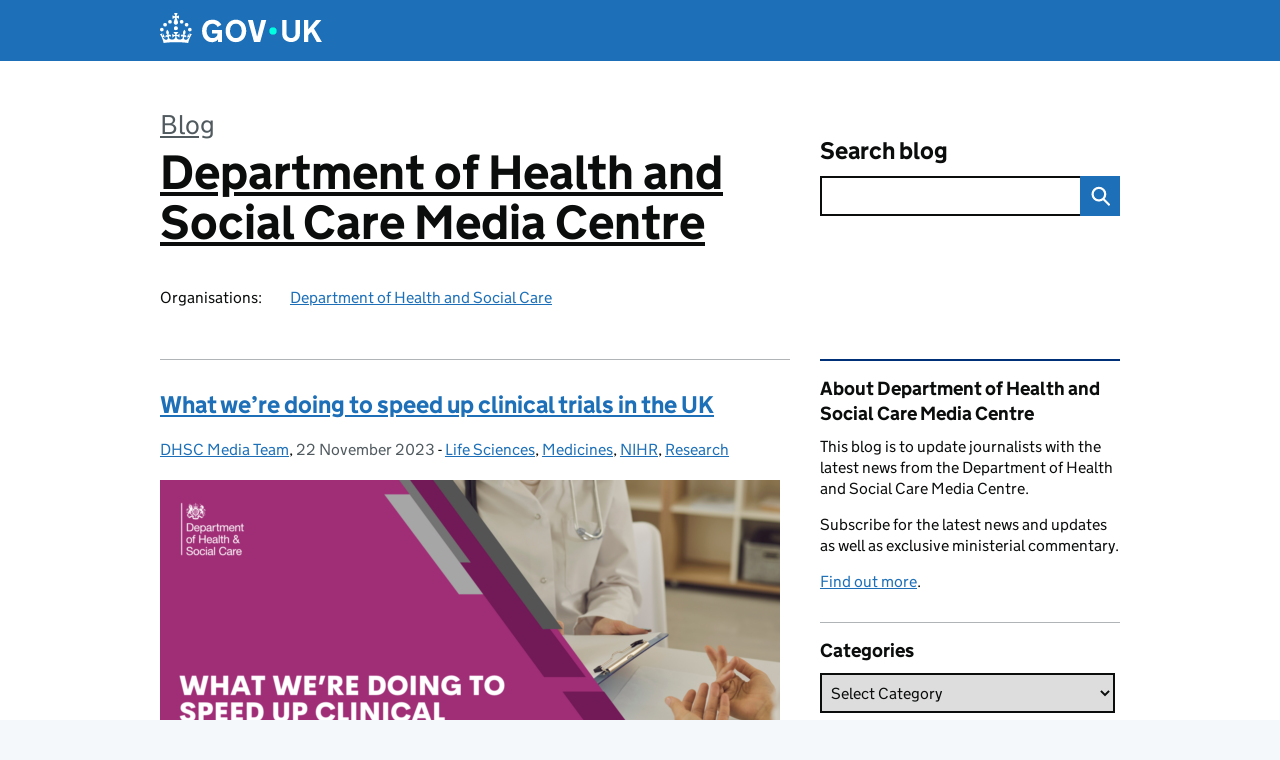

--- FILE ---
content_type: text/html; charset=UTF-8
request_url: https://healthmedia.blog.gov.uk/tag/life-sciences/
body_size: 13706
content:
<!DOCTYPE html>
<html lang="en" class="govuk-template--rebranded">
	<head>
		<meta charset="utf-8">

		<meta name="viewport" content="width=device-width, initial-scale=1, viewport-fit=cover">
		<meta name="theme-color" content="#0b0c0c">

		<link rel="icon" sizes="48x48" href="https://healthmedia.blog.gov.uk/wp-content/themes/gds-blogs/build/node_modules/govuk-frontend/dist/govuk/assets/rebrand/images/favicon.ico">
		<link rel="icon" sizes="any" href="https://healthmedia.blog.gov.uk/wp-content/themes/gds-blogs/build/node_modules/govuk-frontend/dist/govuk/assets/rebrand/images/favicon.svg" type="image/svg+xml">
		<link rel="mask-icon" href="https://healthmedia.blog.gov.uk/wp-content/themes/gds-blogs/build/node_modules/govuk-frontend/dist/govuk/assets/rebrand/images/govuk-icon-mask.svg" color="#0b0c0c">
		<link rel="apple-touch-icon" href="https://healthmedia.blog.gov.uk/wp-content/themes/gds-blogs/build/node_modules/govuk-frontend/dist/govuk/assets/rebrand/images/govuk-icon-180.png">
		<link rel="manifest" href="https://healthmedia.blog.gov.uk/wp-content/themes/gds-blogs/build/node_modules/govuk-frontend/dist/govuk/assets/rebrand/manifest.json">

		<title>Life sciences &#8211; Department of Health and Social Care Media Centre</title>
<meta name='robots' content='max-image-preview:large' />
<link rel='dns-prefetch' href='//cc.cdn.civiccomputing.com' />
<link rel='dns-prefetch' href='//healthmedia.blog.gov.uk' />
<link rel="alternate" type="application/atom+xml" title="Department of Health and Social Care Media Centre &raquo; Feed" href="https://healthmedia.blog.gov.uk/feed/" />
<link rel="alternate" type="application/atom+xml" title="Department of Health and Social Care Media Centre &raquo; Life sciences Tag Feed" href="https://healthmedia.blog.gov.uk/tag/life-sciences/feed/" />
<style id='wp-img-auto-sizes-contain-inline-css'>
img:is([sizes=auto i],[sizes^="auto," i]){contain-intrinsic-size:3000px 1500px}
/*# sourceURL=wp-img-auto-sizes-contain-inline-css */
</style>
<style id='wp-block-library-inline-css'>
:root{--wp-block-synced-color:#7a00df;--wp-block-synced-color--rgb:122,0,223;--wp-bound-block-color:var(--wp-block-synced-color);--wp-editor-canvas-background:#ddd;--wp-admin-theme-color:#007cba;--wp-admin-theme-color--rgb:0,124,186;--wp-admin-theme-color-darker-10:#006ba1;--wp-admin-theme-color-darker-10--rgb:0,107,160.5;--wp-admin-theme-color-darker-20:#005a87;--wp-admin-theme-color-darker-20--rgb:0,90,135;--wp-admin-border-width-focus:2px}@media (min-resolution:192dpi){:root{--wp-admin-border-width-focus:1.5px}}.wp-element-button{cursor:pointer}:root .has-very-light-gray-background-color{background-color:#eee}:root .has-very-dark-gray-background-color{background-color:#313131}:root .has-very-light-gray-color{color:#eee}:root .has-very-dark-gray-color{color:#313131}:root .has-vivid-green-cyan-to-vivid-cyan-blue-gradient-background{background:linear-gradient(135deg,#00d084,#0693e3)}:root .has-purple-crush-gradient-background{background:linear-gradient(135deg,#34e2e4,#4721fb 50%,#ab1dfe)}:root .has-hazy-dawn-gradient-background{background:linear-gradient(135deg,#faaca8,#dad0ec)}:root .has-subdued-olive-gradient-background{background:linear-gradient(135deg,#fafae1,#67a671)}:root .has-atomic-cream-gradient-background{background:linear-gradient(135deg,#fdd79a,#004a59)}:root .has-nightshade-gradient-background{background:linear-gradient(135deg,#330968,#31cdcf)}:root .has-midnight-gradient-background{background:linear-gradient(135deg,#020381,#2874fc)}:root{--wp--preset--font-size--normal:16px;--wp--preset--font-size--huge:42px}.has-regular-font-size{font-size:1em}.has-larger-font-size{font-size:2.625em}.has-normal-font-size{font-size:var(--wp--preset--font-size--normal)}.has-huge-font-size{font-size:var(--wp--preset--font-size--huge)}.has-text-align-center{text-align:center}.has-text-align-left{text-align:left}.has-text-align-right{text-align:right}.has-fit-text{white-space:nowrap!important}#end-resizable-editor-section{display:none}.aligncenter{clear:both}.items-justified-left{justify-content:flex-start}.items-justified-center{justify-content:center}.items-justified-right{justify-content:flex-end}.items-justified-space-between{justify-content:space-between}.screen-reader-text{border:0;clip-path:inset(50%);height:1px;margin:-1px;overflow:hidden;padding:0;position:absolute;width:1px;word-wrap:normal!important}.screen-reader-text:focus{background-color:#ddd;clip-path:none;color:#444;display:block;font-size:1em;height:auto;left:5px;line-height:normal;padding:15px 23px 14px;text-decoration:none;top:5px;width:auto;z-index:100000}html :where(.has-border-color){border-style:solid}html :where([style*=border-top-color]){border-top-style:solid}html :where([style*=border-right-color]){border-right-style:solid}html :where([style*=border-bottom-color]){border-bottom-style:solid}html :where([style*=border-left-color]){border-left-style:solid}html :where([style*=border-width]){border-style:solid}html :where([style*=border-top-width]){border-top-style:solid}html :where([style*=border-right-width]){border-right-style:solid}html :where([style*=border-bottom-width]){border-bottom-style:solid}html :where([style*=border-left-width]){border-left-style:solid}html :where(img[class*=wp-image-]){height:auto;max-width:100%}:where(figure){margin:0 0 1em}html :where(.is-position-sticky){--wp-admin--admin-bar--position-offset:var(--wp-admin--admin-bar--height,0px)}@media screen and (max-width:600px){html :where(.is-position-sticky){--wp-admin--admin-bar--position-offset:0px}}

/*# sourceURL=wp-block-library-inline-css */
</style><style id='global-styles-inline-css'>
:root{--wp--preset--aspect-ratio--square: 1;--wp--preset--aspect-ratio--4-3: 4/3;--wp--preset--aspect-ratio--3-4: 3/4;--wp--preset--aspect-ratio--3-2: 3/2;--wp--preset--aspect-ratio--2-3: 2/3;--wp--preset--aspect-ratio--16-9: 16/9;--wp--preset--aspect-ratio--9-16: 9/16;--wp--preset--color--black: var(--wp--custom--govuk-color--black);--wp--preset--color--cyan-bluish-gray: #abb8c3;--wp--preset--color--white: var(--wp--custom--govuk-color--white);--wp--preset--color--pale-pink: #f78da7;--wp--preset--color--vivid-red: #cf2e2e;--wp--preset--color--luminous-vivid-orange: #ff6900;--wp--preset--color--luminous-vivid-amber: #fcb900;--wp--preset--color--light-green-cyan: #7bdcb5;--wp--preset--color--vivid-green-cyan: #00d084;--wp--preset--color--pale-cyan-blue: #8ed1fc;--wp--preset--color--vivid-cyan-blue: #0693e3;--wp--preset--color--vivid-purple: #9b51e0;--wp--preset--color--dark-grey: var(--wp--custom--govuk-color--dark-grey);--wp--preset--color--mid-grey: var(--wp--custom--govuk-color--mid-grey);--wp--preset--color--light-grey: var(--wp--custom--govuk-color--light-grey);--wp--preset--color--blue: var(--wp--custom--govuk-color--blue);--wp--preset--color--green: var(--wp--custom--govuk-color--green);--wp--preset--color--turquoise: var(--wp--custom--govuk-color--turquoise);--wp--preset--gradient--vivid-cyan-blue-to-vivid-purple: linear-gradient(135deg,rgb(6,147,227) 0%,rgb(155,81,224) 100%);--wp--preset--gradient--light-green-cyan-to-vivid-green-cyan: linear-gradient(135deg,rgb(122,220,180) 0%,rgb(0,208,130) 100%);--wp--preset--gradient--luminous-vivid-amber-to-luminous-vivid-orange: linear-gradient(135deg,rgb(252,185,0) 0%,rgb(255,105,0) 100%);--wp--preset--gradient--luminous-vivid-orange-to-vivid-red: linear-gradient(135deg,rgb(255,105,0) 0%,rgb(207,46,46) 100%);--wp--preset--gradient--very-light-gray-to-cyan-bluish-gray: linear-gradient(135deg,rgb(238,238,238) 0%,rgb(169,184,195) 100%);--wp--preset--gradient--cool-to-warm-spectrum: linear-gradient(135deg,rgb(74,234,220) 0%,rgb(151,120,209) 20%,rgb(207,42,186) 40%,rgb(238,44,130) 60%,rgb(251,105,98) 80%,rgb(254,248,76) 100%);--wp--preset--gradient--blush-light-purple: linear-gradient(135deg,rgb(255,206,236) 0%,rgb(152,150,240) 100%);--wp--preset--gradient--blush-bordeaux: linear-gradient(135deg,rgb(254,205,165) 0%,rgb(254,45,45) 50%,rgb(107,0,62) 100%);--wp--preset--gradient--luminous-dusk: linear-gradient(135deg,rgb(255,203,112) 0%,rgb(199,81,192) 50%,rgb(65,88,208) 100%);--wp--preset--gradient--pale-ocean: linear-gradient(135deg,rgb(255,245,203) 0%,rgb(182,227,212) 50%,rgb(51,167,181) 100%);--wp--preset--gradient--electric-grass: linear-gradient(135deg,rgb(202,248,128) 0%,rgb(113,206,126) 100%);--wp--preset--gradient--midnight: linear-gradient(135deg,rgb(2,3,129) 0%,rgb(40,116,252) 100%);--wp--preset--font-size--small: 13px;--wp--preset--font-size--medium: 20px;--wp--preset--font-size--large: 36px;--wp--preset--font-size--x-large: 42px;--wp--preset--spacing--20: 0.44rem;--wp--preset--spacing--30: 0.67rem;--wp--preset--spacing--40: 1rem;--wp--preset--spacing--50: 1.5rem;--wp--preset--spacing--60: 2.25rem;--wp--preset--spacing--70: 3.38rem;--wp--preset--spacing--80: 5.06rem;--wp--preset--spacing--1: 0.3125rem;--wp--preset--spacing--2: 0.625rem;--wp--preset--spacing--3: 0.9375rem;--wp--preset--spacing--4: clamp(0.9375rem, (100vw - 40rem) * 1000, 1.25rem);--wp--preset--spacing--5: clamp(0.9375rem, (100vw - 40rem) * 1000, 1.5625rem);--wp--preset--spacing--6: clamp(1.25rem, (100vw - 40rem) * 1000, 1.875rem);--wp--preset--spacing--7: clamp(1.5625rem, (100vw - 40rem) * 1000, 2.5rem);--wp--preset--spacing--8: clamp(1.875rem, (100vw - 40rem) * 1000, 3.125rem);--wp--preset--spacing--9: clamp(2.5rem, (100vw - 40rem) * 1000, 3.75rem);--wp--preset--shadow--natural: 6px 6px 9px rgba(0, 0, 0, 0.2);--wp--preset--shadow--deep: 12px 12px 50px rgba(0, 0, 0, 0.4);--wp--preset--shadow--sharp: 6px 6px 0px rgba(0, 0, 0, 0.2);--wp--preset--shadow--outlined: 6px 6px 0px -3px rgb(255, 255, 255), 6px 6px rgb(0, 0, 0);--wp--preset--shadow--crisp: 6px 6px 0px rgb(0, 0, 0);--wp--custom--govuk-color--black: #0b0c0c;--wp--custom--govuk-color--dark-grey: #505a5f;--wp--custom--govuk-color--mid-grey: #b1b4b6;--wp--custom--govuk-color--light-grey: #f3f2f1;--wp--custom--govuk-color--white: #ffffff;--wp--custom--govuk-color--blue: #1d70b8;--wp--custom--govuk-color--green: #00703c;--wp--custom--govuk-color--turquoise: #28a197;}:root { --wp--style--global--content-size: 630px;--wp--style--global--wide-size: 960px; }:where(body) { margin: 0; }.wp-site-blocks > .alignleft { float: left; margin-right: 2em; }.wp-site-blocks > .alignright { float: right; margin-left: 2em; }.wp-site-blocks > .aligncenter { justify-content: center; margin-left: auto; margin-right: auto; }:where(.is-layout-flex){gap: 0.5em;}:where(.is-layout-grid){gap: 0.5em;}.is-layout-flow > .alignleft{float: left;margin-inline-start: 0;margin-inline-end: 2em;}.is-layout-flow > .alignright{float: right;margin-inline-start: 2em;margin-inline-end: 0;}.is-layout-flow > .aligncenter{margin-left: auto !important;margin-right: auto !important;}.is-layout-constrained > .alignleft{float: left;margin-inline-start: 0;margin-inline-end: 2em;}.is-layout-constrained > .alignright{float: right;margin-inline-start: 2em;margin-inline-end: 0;}.is-layout-constrained > .aligncenter{margin-left: auto !important;margin-right: auto !important;}.is-layout-constrained > :where(:not(.alignleft):not(.alignright):not(.alignfull)){max-width: var(--wp--style--global--content-size);margin-left: auto !important;margin-right: auto !important;}.is-layout-constrained > .alignwide{max-width: var(--wp--style--global--wide-size);}body .is-layout-flex{display: flex;}.is-layout-flex{flex-wrap: wrap;align-items: center;}.is-layout-flex > :is(*, div){margin: 0;}body .is-layout-grid{display: grid;}.is-layout-grid > :is(*, div){margin: 0;}body{padding-top: 0px;padding-right: 0px;padding-bottom: 0px;padding-left: 0px;}a:where(:not(.wp-element-button)){text-decoration: underline;}:root :where(.wp-element-button, .wp-block-button__link){background-color: #32373c;border-width: 0;color: #fff;font-family: inherit;font-size: inherit;font-style: inherit;font-weight: inherit;letter-spacing: inherit;line-height: inherit;padding-top: calc(0.667em + 2px);padding-right: calc(1.333em + 2px);padding-bottom: calc(0.667em + 2px);padding-left: calc(1.333em + 2px);text-decoration: none;text-transform: inherit;}.has-black-color{color: var(--wp--preset--color--black) !important;}.has-cyan-bluish-gray-color{color: var(--wp--preset--color--cyan-bluish-gray) !important;}.has-white-color{color: var(--wp--preset--color--white) !important;}.has-pale-pink-color{color: var(--wp--preset--color--pale-pink) !important;}.has-vivid-red-color{color: var(--wp--preset--color--vivid-red) !important;}.has-luminous-vivid-orange-color{color: var(--wp--preset--color--luminous-vivid-orange) !important;}.has-luminous-vivid-amber-color{color: var(--wp--preset--color--luminous-vivid-amber) !important;}.has-light-green-cyan-color{color: var(--wp--preset--color--light-green-cyan) !important;}.has-vivid-green-cyan-color{color: var(--wp--preset--color--vivid-green-cyan) !important;}.has-pale-cyan-blue-color{color: var(--wp--preset--color--pale-cyan-blue) !important;}.has-vivid-cyan-blue-color{color: var(--wp--preset--color--vivid-cyan-blue) !important;}.has-vivid-purple-color{color: var(--wp--preset--color--vivid-purple) !important;}.has-dark-grey-color{color: var(--wp--preset--color--dark-grey) !important;}.has-mid-grey-color{color: var(--wp--preset--color--mid-grey) !important;}.has-light-grey-color{color: var(--wp--preset--color--light-grey) !important;}.has-blue-color{color: var(--wp--preset--color--blue) !important;}.has-green-color{color: var(--wp--preset--color--green) !important;}.has-turquoise-color{color: var(--wp--preset--color--turquoise) !important;}.has-black-background-color{background-color: var(--wp--preset--color--black) !important;}.has-cyan-bluish-gray-background-color{background-color: var(--wp--preset--color--cyan-bluish-gray) !important;}.has-white-background-color{background-color: var(--wp--preset--color--white) !important;}.has-pale-pink-background-color{background-color: var(--wp--preset--color--pale-pink) !important;}.has-vivid-red-background-color{background-color: var(--wp--preset--color--vivid-red) !important;}.has-luminous-vivid-orange-background-color{background-color: var(--wp--preset--color--luminous-vivid-orange) !important;}.has-luminous-vivid-amber-background-color{background-color: var(--wp--preset--color--luminous-vivid-amber) !important;}.has-light-green-cyan-background-color{background-color: var(--wp--preset--color--light-green-cyan) !important;}.has-vivid-green-cyan-background-color{background-color: var(--wp--preset--color--vivid-green-cyan) !important;}.has-pale-cyan-blue-background-color{background-color: var(--wp--preset--color--pale-cyan-blue) !important;}.has-vivid-cyan-blue-background-color{background-color: var(--wp--preset--color--vivid-cyan-blue) !important;}.has-vivid-purple-background-color{background-color: var(--wp--preset--color--vivid-purple) !important;}.has-dark-grey-background-color{background-color: var(--wp--preset--color--dark-grey) !important;}.has-mid-grey-background-color{background-color: var(--wp--preset--color--mid-grey) !important;}.has-light-grey-background-color{background-color: var(--wp--preset--color--light-grey) !important;}.has-blue-background-color{background-color: var(--wp--preset--color--blue) !important;}.has-green-background-color{background-color: var(--wp--preset--color--green) !important;}.has-turquoise-background-color{background-color: var(--wp--preset--color--turquoise) !important;}.has-black-border-color{border-color: var(--wp--preset--color--black) !important;}.has-cyan-bluish-gray-border-color{border-color: var(--wp--preset--color--cyan-bluish-gray) !important;}.has-white-border-color{border-color: var(--wp--preset--color--white) !important;}.has-pale-pink-border-color{border-color: var(--wp--preset--color--pale-pink) !important;}.has-vivid-red-border-color{border-color: var(--wp--preset--color--vivid-red) !important;}.has-luminous-vivid-orange-border-color{border-color: var(--wp--preset--color--luminous-vivid-orange) !important;}.has-luminous-vivid-amber-border-color{border-color: var(--wp--preset--color--luminous-vivid-amber) !important;}.has-light-green-cyan-border-color{border-color: var(--wp--preset--color--light-green-cyan) !important;}.has-vivid-green-cyan-border-color{border-color: var(--wp--preset--color--vivid-green-cyan) !important;}.has-pale-cyan-blue-border-color{border-color: var(--wp--preset--color--pale-cyan-blue) !important;}.has-vivid-cyan-blue-border-color{border-color: var(--wp--preset--color--vivid-cyan-blue) !important;}.has-vivid-purple-border-color{border-color: var(--wp--preset--color--vivid-purple) !important;}.has-dark-grey-border-color{border-color: var(--wp--preset--color--dark-grey) !important;}.has-mid-grey-border-color{border-color: var(--wp--preset--color--mid-grey) !important;}.has-light-grey-border-color{border-color: var(--wp--preset--color--light-grey) !important;}.has-blue-border-color{border-color: var(--wp--preset--color--blue) !important;}.has-green-border-color{border-color: var(--wp--preset--color--green) !important;}.has-turquoise-border-color{border-color: var(--wp--preset--color--turquoise) !important;}.has-vivid-cyan-blue-to-vivid-purple-gradient-background{background: var(--wp--preset--gradient--vivid-cyan-blue-to-vivid-purple) !important;}.has-light-green-cyan-to-vivid-green-cyan-gradient-background{background: var(--wp--preset--gradient--light-green-cyan-to-vivid-green-cyan) !important;}.has-luminous-vivid-amber-to-luminous-vivid-orange-gradient-background{background: var(--wp--preset--gradient--luminous-vivid-amber-to-luminous-vivid-orange) !important;}.has-luminous-vivid-orange-to-vivid-red-gradient-background{background: var(--wp--preset--gradient--luminous-vivid-orange-to-vivid-red) !important;}.has-very-light-gray-to-cyan-bluish-gray-gradient-background{background: var(--wp--preset--gradient--very-light-gray-to-cyan-bluish-gray) !important;}.has-cool-to-warm-spectrum-gradient-background{background: var(--wp--preset--gradient--cool-to-warm-spectrum) !important;}.has-blush-light-purple-gradient-background{background: var(--wp--preset--gradient--blush-light-purple) !important;}.has-blush-bordeaux-gradient-background{background: var(--wp--preset--gradient--blush-bordeaux) !important;}.has-luminous-dusk-gradient-background{background: var(--wp--preset--gradient--luminous-dusk) !important;}.has-pale-ocean-gradient-background{background: var(--wp--preset--gradient--pale-ocean) !important;}.has-electric-grass-gradient-background{background: var(--wp--preset--gradient--electric-grass) !important;}.has-midnight-gradient-background{background: var(--wp--preset--gradient--midnight) !important;}.has-small-font-size{font-size: var(--wp--preset--font-size--small) !important;}.has-medium-font-size{font-size: var(--wp--preset--font-size--medium) !important;}.has-large-font-size{font-size: var(--wp--preset--font-size--large) !important;}.has-x-large-font-size{font-size: var(--wp--preset--font-size--x-large) !important;}
/*# sourceURL=global-styles-inline-css */
</style>

<link rel='stylesheet' id='dxw-digest-css' href='https://healthmedia.blog.gov.uk/wp-content/plugins/dxw-digest/app/../assets/css/dxw-digest.css?ver=6.9' media='all' />
<link rel='stylesheet' id='main-css' href='https://healthmedia.blog.gov.uk/wp-content/themes/gds-blogs/build/main-592accf48c36d4c61c393fa8a73185ddcf8c65ca.min.css?ver=6.9' media='all' />
<link rel='stylesheet' id='aurora-heatmap-css' href='https://healthmedia.blog.gov.uk/wp-content/plugins/aurora-heatmap/style.css?ver=1.7.1' media='all' />
<script src="https://healthmedia.blog.gov.uk/wp-includes/js/jquery/jquery.min.js?ver=3.7.1" id="jquery-core-js"></script>
<script src="https://healthmedia.blog.gov.uk/wp-includes/js/jquery/jquery-migrate.min.js?ver=3.4.1" id="jquery-migrate-js"></script>
<script src="https://healthmedia.blog.gov.uk/wp-content/themes/gds-blogs/build/main-1a574665cb89c6954a0fc51bba2076ee798236b6.min.js?ver=6.9" id="main-js"></script>
<script src="https://cc.cdn.civiccomputing.com/9/cookieControl-9.x.min.js?ver=6.9" id="cookieControl-js"></script>
<script id="cookieControlConfig-js-extra">
var cookieControlSettings = {"apiKey":"c8b1d37ba682b6d122f1360da011322b3b755539","product":"PRO","domain":"healthmedia.blog.gov.uk"};
//# sourceURL=cookieControlConfig-js-extra
</script>
<script src="https://healthmedia.blog.gov.uk/wp-content/plugins/gds-cookies-and-analytics/assets/cookieControlConfig.js?ver=6.9" id="cookieControlConfig-js"></script>
<script src="https://healthmedia.blog.gov.uk/wp-content/plugins/dxw-digest/app/../assets/js/dxw-digest.js?ver=6.9" id="dxw-digest-js"></script>
<script src="https://healthmedia.blog.gov.uk/wp-content/themes/gds-blogs/build/govuk-frontend-load.js?ver=6.9" id="govuk-frontend-js" type="module"></script>
<script id="aurora-heatmap-js-extra">
var aurora_heatmap = {"_mode":"reporter","ajax_url":"https://healthmedia.blog.gov.uk/wp-admin/admin-ajax.php","action":"aurora_heatmap","reports":"click_pc,click_mobile","debug":"0","ajax_delay_time":"3000","ajax_interval":"10","ajax_bulk":null};
//# sourceURL=aurora-heatmap-js-extra
</script>
<script src="https://healthmedia.blog.gov.uk/wp-content/plugins/aurora-heatmap/js/aurora-heatmap.min.js?ver=1.7.1" id="aurora-heatmap-js"></script>
	<meta name="description" content="News and updates from the Department of Health and Social Care media team">

		<meta name="google-site-verification" content="308651">
<style>.recentcomments a{display:inline !important;padding:0 !important;margin:0 !important;}</style>	</head>
	<body class="archive tag tag-life-sciences tag-269 wp-theme-gds-blogs govuk-template__body">
		<script>
document.body.className += ' js-enabled' + ('noModule' in HTMLScriptElement.prototype ? ' govuk-frontend-supported' : '');
</script>

		<a href="#content" class="govuk-skip-link" data-module="govuk-skip-link">Skip to main content</a>
		<header class="govuk-header" data-module="govuk-header">
			<div class="govuk-header__container govuk-width-container">
				<div class="govuk-header__logo">
					<a href="https://www.gov.uk/" title="Go to the GOV.UK homepage" id="logo" class="govuk-header__link govuk-header__link--homepage">  
						<svg
							focusable="false"
							role="img"
							xmlns="http://www.w3.org/2000/svg"
							viewBox="0 0 324 60"
							height="30"
							width="162"
							fill="currentcolor"
							class="govuk-header__logotype"
							aria-label="GOV.UK">
							<title>GOV.UK</title>
							<g>
								<circle cx="20" cy="17.6" r="3.7"></circle>
								<circle cx="10.2" cy="23.5" r="3.7"></circle>
								<circle cx="3.7" cy="33.2" r="3.7"></circle>
								<circle cx="31.7" cy="30.6" r="3.7"></circle>
								<circle cx="43.3" cy="17.6" r="3.7"></circle>
								<circle cx="53.2" cy="23.5" r="3.7"></circle>
								<circle cx="59.7" cy="33.2" r="3.7"></circle>
								<circle cx="31.7" cy="30.6" r="3.7"></circle>
								<path d="M33.1,9.8c.2-.1.3-.3.5-.5l4.6,2.4v-6.8l-4.6,1.5c-.1-.2-.3-.3-.5-.5l1.9-5.9h-6.7l1.9,5.9c-.2.1-.3.3-.5.5l-4.6-1.5v6.8l4.6-2.4c.1.2.3.3.5.5l-2.6,8c-.9,2.8,1.2,5.7,4.1,5.7h0c3,0,5.1-2.9,4.1-5.7l-2.6-8ZM37,37.9s-3.4,3.8-4.1,6.1c2.2,0,4.2-.5,6.4-2.8l-.7,8.5c-2-2.8-4.4-4.1-5.7-3.8.1,3.1.5,6.7,5.8,7.2,3.7.3,6.7-1.5,7-3.8.4-2.6-2-4.3-3.7-1.6-1.4-4.5,2.4-6.1,4.9-3.2-1.9-4.5-1.8-7.7,2.4-10.9,3,4,2.6,7.3-1.2,11.1,2.4-1.3,6.2,0,4,4.6-1.2-2.8-3.7-2.2-4.2.2-.3,1.7.7,3.7,3,4.2,1.9.3,4.7-.9,7-5.9-1.3,0-2.4.7-3.9,1.7l2.4-8c.6,2.3,1.4,3.7,2.2,4.5.6-1.6.5-2.8,0-5.3l5,1.8c-2.6,3.6-5.2,8.7-7.3,17.5-7.4-1.1-15.7-1.7-24.5-1.7h0c-8.8,0-17.1.6-24.5,1.7-2.1-8.9-4.7-13.9-7.3-17.5l5-1.8c-.5,2.5-.6,3.7,0,5.3.8-.8,1.6-2.3,2.2-4.5l2.4,8c-1.5-1-2.6-1.7-3.9-1.7,2.3,5,5.2,6.2,7,5.9,2.3-.4,3.3-2.4,3-4.2-.5-2.4-3-3.1-4.2-.2-2.2-4.6,1.6-6,4-4.6-3.7-3.7-4.2-7.1-1.2-11.1,4.2,3.2,4.3,6.4,2.4,10.9,2.5-2.8,6.3-1.3,4.9,3.2-1.8-2.7-4.1-1-3.7,1.6.3,2.3,3.3,4.1,7,3.8,5.4-.5,5.7-4.2,5.8-7.2-1.3-.2-3.7,1-5.7,3.8l-.7-8.5c2.2,2.3,4.2,2.7,6.4,2.8-.7-2.3-4.1-6.1-4.1-6.1h10.6,0Z"></path>
							</g>
							<circle class="govuk-logo-dot" cx="226" cy="36" r="7.3"></circle>
							<path d="M93.94 41.25c.4 1.81 1.2 3.21 2.21 4.62 1 1.4 2.21 2.41 3.61 3.21s3.21 1.2 5.22 1.2 3.61-.4 4.82-1c1.4-.6 2.41-1.4 3.21-2.41.8-1 1.4-2.01 1.61-3.01s.4-2.01.4-3.01v.14h-10.86v-7.02h20.07v24.08h-8.03v-5.56c-.6.8-1.38 1.61-2.19 2.41-.8.8-1.81 1.2-2.81 1.81-1 .4-2.21.8-3.41 1.2s-2.41.4-3.81.4a18.56 18.56 0 0 1-14.65-6.63c-1.6-2.01-3.01-4.41-3.81-7.02s-1.4-5.62-1.4-8.83.4-6.02 1.4-8.83a20.45 20.45 0 0 1 19.46-13.65c3.21 0 4.01.2 5.82.8 1.81.4 3.61 1.2 5.02 2.01 1.61.8 2.81 2.01 4.01 3.21s2.21 2.61 2.81 4.21l-7.63 4.41c-.4-1-1-1.81-1.61-2.61-.6-.8-1.4-1.4-2.21-2.01-.8-.6-1.81-1-2.81-1.4-1-.4-2.21-.4-3.61-.4-2.01 0-3.81.4-5.22 1.2-1.4.8-2.61 1.81-3.61 3.21s-1.61 2.81-2.21 4.62c-.4 1.81-.6 3.71-.6 5.42s.8 5.22.8 5.22Zm57.8-27.9c3.21 0 6.22.6 8.63 1.81 2.41 1.2 4.82 2.81 6.62 4.82S170.2 24.39 171 27s1.4 5.62 1.4 8.83-.4 6.02-1.4 8.83-2.41 5.02-4.01 7.02-4.01 3.61-6.62 4.82-5.42 1.81-8.63 1.81-6.22-.6-8.63-1.81-4.82-2.81-6.42-4.82-3.21-4.41-4.01-7.02-1.4-5.62-1.4-8.83.4-6.02 1.4-8.83 2.41-5.02 4.01-7.02 4.01-3.61 6.42-4.82 5.42-1.81 8.63-1.81Zm0 36.73c1.81 0 3.61-.4 5.02-1s2.61-1.81 3.61-3.01 1.81-2.81 2.21-4.41c.4-1.81.8-3.61.8-5.62 0-2.21-.2-4.21-.8-6.02s-1.2-3.21-2.21-4.62c-1-1.2-2.21-2.21-3.61-3.01s-3.21-1-5.02-1-3.61.4-5.02 1c-1.4.8-2.61 1.81-3.61 3.01s-1.81 2.81-2.21 4.62c-.4 1.81-.8 3.61-.8 5.62 0 2.41.2 4.21.8 6.02.4 1.81 1.2 3.21 2.21 4.41s2.21 2.21 3.61 3.01c1.4.8 3.21 1 5.02 1Zm36.32 7.96-12.24-44.15h9.83l8.43 32.77h.4l8.23-32.77h9.83L200.3 58.04h-12.24Zm74.14-7.96c2.18 0 3.51-.6 3.51-.6 1.2-.6 2.01-1 2.81-1.81s1.4-1.81 1.81-2.81a13 13 0 0 0 .8-4.01V13.9h8.63v28.15c0 2.41-.4 4.62-1.4 6.62-.8 2.01-2.21 3.61-3.61 5.02s-3.41 2.41-5.62 3.21-4.62 1.2-7.02 1.2-5.02-.4-7.02-1.2c-2.21-.8-4.01-1.81-5.62-3.21s-2.81-3.01-3.61-5.02-1.4-4.21-1.4-6.62V13.9h8.63v26.95c0 1.61.2 3.01.8 4.01.4 1.2 1.2 2.21 2.01 2.81.8.8 1.81 1.4 2.81 1.81 0 0 1.34.6 3.51.6Zm34.22-36.18v18.92l15.65-18.92h10.82l-15.03 17.32 16.03 26.83h-10.21l-11.44-20.21-5.62 6.22v13.99h-8.83V13.9"></path>
						</svg>
					</a>
				</div>
			</div>
		</header>

				<div class="govuk-width-container">
    <header class="header" aria-label="blog name">
    <div class="govuk-grid-row">

        
        <div class="govuk-grid-column-two-thirds">
            <div class="blog-title govuk-heading-xl">
                <span class="blog"><a href="https://www.blog.gov.uk/">Blog</a></span>
                <a href="https://healthmedia.blog.gov.uk">Department of Health and Social Care Media Centre</a>
			</div>

                            <div class="bottom blog-meta">
                                                    <dl>
                                <dt>Organisations:</dt>
                                <dd><a href="https://www.gov.uk/government/organisations/department-of-health-and-social-care">Department of Health and Social Care</a></dd>
                            </dl>
                                                                </div>
                    </div>

        <div class="govuk-grid-column-one-third">
                                    <div class="bottom search-container">
                <form role="search" method="get" id="searchform" class="form-search" action="https://healthmedia.blog.gov.uk/">
    <label class="govuk-label govuk-label--m" for="s">Search blog</label>
    <div class="search-input-wrapper">
        <input enterkeyhint="search" title="Search" type="search" value="" name="s" id="s" class="search-query">
        <input type="submit" id="searchsubmit" value="Search" class="btn">
    </div>
</form>
            </div>
        </div>

    </div>

    
</header>
      <main id="content" class="govuk-grid-row">
    <div class="govuk-grid-column-two-thirds main-content">
		<article class="post-2409 post type-post status-publish format-standard has-post-thumbnail hentry category-life-sciences category-medicines category-nihr category-research tag-health-research tag-life-sciences">
  <header>
    <h2 class="govuk-heading-m"><a class="govuk-link" href="https://healthmedia.blog.gov.uk/2023/11/22/what-were-doing-to-speed-up-clinical-trials-in-the-uk/">What we’re doing to speed up clinical trials in the UK</a></h2>
    <div class="govuk-body-s">
  	<span class="govuk-visually-hidden">Posted by: </span>
	<a href="https://healthmedia.blog.gov.uk/author/dh-media-centre/" title="Posts by DHSC Media Team" class="author url fn" rel="author">DHSC Media Team</a>, <span class="govuk-visually-hidden">Posted on: </span><time class="updated" datetime="2023-11-22T15:00:09+00:00">22 November 2023</time>
  -
  <span class="govuk-visually-hidden">Categories: </span>
  <a href="https://healthmedia.blog.gov.uk/category/life-sciences/" rel="category tag">Life Sciences</a>, <a href="https://healthmedia.blog.gov.uk/category/medicines/" rel="category tag">Medicines</a>, <a href="https://healthmedia.blog.gov.uk/category/life-sciences/nihr/" rel="category tag">NIHR</a>, <a href="https://healthmedia.blog.gov.uk/category/research/" rel="category tag">Research</a></div>
    <img width="620" height="325" src="https://healthmedia.blog.gov.uk/wp-content/uploads/sites/169/2023/05/ClinicalTrialBlog-620x325.png" class="attachment-large size-large wp-post-image" alt="Clinical trial" decoding="async" fetchpriority="high" srcset="https://healthmedia.blog.gov.uk/wp-content/uploads/sites/169/2023/05/ClinicalTrialBlog-620x325.png 620w, https://healthmedia.blog.gov.uk/wp-content/uploads/sites/169/2023/05/ClinicalTrialBlog-310x162.png 310w, https://healthmedia.blog.gov.uk/wp-content/uploads/sites/169/2023/05/ClinicalTrialBlog-768x402.png 768w, https://healthmedia.blog.gov.uk/wp-content/uploads/sites/169/2023/05/ClinicalTrialBlog.png 1536w" sizes="(max-width: 620px) 100vw, 620px" />  </header>
  <p>&nbsp; The government has published its full response to Lord O’Shaughnessy’s independent review into commercial clinical trials in the UK. The response outlines plans to make the UK one of the best places in the world to conduct clinical trials …</p>
  
  <footer class="govuk-body-s">
  <a class="govuk-link" href="https://healthmedia.blog.gov.uk/2023/11/22/what-were-doing-to-speed-up-clinical-trials-in-the-uk/"><strong>Read more</strong> <span class="govuk-visually-hidden">of What we’re doing to speed up clinical trials in the UK</span></a>
  </footer>
</article>
          </div>
    <div class="govuk-grid-column-one-third sidebar-contain">
      <div class="sidebar">
  <h2 class="govuk-heading-m govuk-visually-hidden">Related content and links</h2>
  <section class="widget about_widget"><h3>About Department of Health and Social Care Media Centre</h3><p>This blog is to update journalists with the latest news from the Department of Health and Social Care Media Centre.</p>
<p>Subscribe for the latest news and updates as well as exclusive ministerial commentary.</p>
<p><a href="https://healthmedia.blog.gov.uk/contact/">Find out more</a>.</p>
</section><section class="widget categories-3 widget_categories"><div class="widget-inner"><h3>Categories</h3><form action="https://healthmedia.blog.gov.uk" method="get"><label class="screen-reader-text" for="cat">Categories</label><select  name='cat' id='cat' class='postform'>
	<option value='-1'>Select Category</option>
	<option class="level-0" value="40">Alcohol&nbsp;&nbsp;(2)</option>
	<option class="level-0" value="82">Antibiotic Resistance&nbsp;&nbsp;(8)</option>
	<option class="level-0" value="115">Bowel cancer&nbsp;&nbsp;(1)</option>
	<option class="level-0" value="260">Cancer&nbsp;&nbsp;(4)</option>
	<option class="level-0" value="297">Children's health&nbsp;&nbsp;(3)</option>
	<option class="level-0" value="205">Coronavirus (COVID-19)&nbsp;&nbsp;(14)</option>
	<option class="level-0" value="149">cost recovery&nbsp;&nbsp;(2)</option>
	<option class="level-0" value="125">Dementia&nbsp;&nbsp;(3)</option>
	<option class="level-0" value="124">DH business&nbsp;&nbsp;(1)</option>
	<option class="level-0" value="24">DH corporate business&nbsp;&nbsp;(1)</option>
	<option class="level-0" value="160">Disabilities&nbsp;&nbsp;(1)</option>
	<option class="level-0" value="12">Ebola&nbsp;&nbsp;(1)</option>
	<option class="level-0" value="161">Exercise&nbsp;&nbsp;(1)</option>
	<option class="level-1" value="162">&nbsp;&nbsp;&nbsp;Sport&nbsp;&nbsp;(1)</option>
	<option class="level-0" value="185">Fraud&nbsp;&nbsp;(2)</option>
	<option class="level-0" value="60">GPs&nbsp;&nbsp;(14)</option>
	<option class="level-0" value="186">Investigation&nbsp;&nbsp;(1)</option>
	<option class="level-0" value="10">Junior doctors' contract&nbsp;&nbsp;(21)</option>
	<option class="level-0" value="154">learning disabilities&nbsp;&nbsp;(1)</option>
	<option class="level-0" value="28">Life Sciences&nbsp;&nbsp;(19)</option>
	<option class="level-1" value="44">&nbsp;&nbsp;&nbsp;Genomics&nbsp;&nbsp;(3)</option>
	<option class="level-1" value="83">&nbsp;&nbsp;&nbsp;NIHR&nbsp;&nbsp;(5)</option>
	<option class="level-1" value="29">&nbsp;&nbsp;&nbsp;Technology&nbsp;&nbsp;(7)</option>
	<option class="level-0" value="242">Medicines&nbsp;&nbsp;(4)</option>
	<option class="level-0" value="15">Mental health&nbsp;&nbsp;(16)</option>
	<option class="level-1" value="17">&nbsp;&nbsp;&nbsp;Social Care&nbsp;&nbsp;(3)</option>
	<option class="level-0" value="150">migrant access&nbsp;&nbsp;(1)</option>
	<option class="level-0" value="266">New Hospital Programme&nbsp;&nbsp;(2)</option>
	<option class="level-0" value="16">NHS&nbsp;&nbsp;(43)</option>
	<option class="level-1" value="50">&nbsp;&nbsp;&nbsp;Finance&nbsp;&nbsp;(10)</option>
	<option class="level-1" value="241">&nbsp;&nbsp;&nbsp;Fraud&nbsp;&nbsp;(1)</option>
	<option class="level-1" value="51">&nbsp;&nbsp;&nbsp;Lord Carter&nbsp;&nbsp;(2)</option>
	<option class="level-1" value="56">&nbsp;&nbsp;&nbsp;NHS Health Check&nbsp;&nbsp;(1)</option>
	<option class="level-1" value="158">&nbsp;&nbsp;&nbsp;NHS Heroes&nbsp;&nbsp;(1)</option>
	<option class="level-1" value="49">&nbsp;&nbsp;&nbsp;Patient Safety&nbsp;&nbsp;(6)</option>
	<option class="level-1" value="59">&nbsp;&nbsp;&nbsp;Seven Day Services&nbsp;&nbsp;(2)</option>
	<option class="level-1" value="26">&nbsp;&nbsp;&nbsp;Workforce&nbsp;&nbsp;(11)</option>
	<option class="level-0" value="95">Patient Safety&nbsp;&nbsp;(9)</option>
	<option class="level-0" value="313">Pay awards&nbsp;&nbsp;(1)</option>
	<option class="level-0" value="58">Primary Care&nbsp;&nbsp;(15)</option>
	<option class="level-1" value="251">&nbsp;&nbsp;&nbsp;Dentistry&nbsp;&nbsp;(1)</option>
	<option class="level-1" value="67">&nbsp;&nbsp;&nbsp;Pharmacy&nbsp;&nbsp;(7)</option>
	<option class="level-0" value="18">Public Health&nbsp;&nbsp;(28)</option>
	<option class="level-1" value="43">&nbsp;&nbsp;&nbsp;Cancer&nbsp;&nbsp;(4)</option>
	<option class="level-1" value="41">&nbsp;&nbsp;&nbsp;Chief Medical Officer&nbsp;&nbsp;(5)</option>
	<option class="level-1" value="71">&nbsp;&nbsp;&nbsp;Female Genital Mutilation&nbsp;&nbsp;(1)</option>
	<option class="level-1" value="116">&nbsp;&nbsp;&nbsp;Jane Ellison&nbsp;&nbsp;(2)</option>
	<option class="level-1" value="270">&nbsp;&nbsp;&nbsp;Obesity&nbsp;&nbsp;(2)</option>
	<option class="level-0" value="268">Research&nbsp;&nbsp;(1)</option>
	<option class="level-0" value="263">Smoking&nbsp;&nbsp;(3)</option>
	<option class="level-0" value="1">Uncategorized&nbsp;&nbsp;(59)</option>
	<option class="level-1" value="88">&nbsp;&nbsp;&nbsp;Maternity&nbsp;&nbsp;(3)</option>
	<option class="level-1" value="123">&nbsp;&nbsp;&nbsp;Ministers&nbsp;&nbsp;(4)</option>
	<option class="level-0" value="77">Vaccinations and Immunisations&nbsp;&nbsp;(4)</option>
	<option class="level-0" value="264">Vaping&nbsp;&nbsp;(2)</option>
</select>
</form><script>
( ( dropdownId ) => {
	const dropdown = document.getElementById( dropdownId );
	function onSelectChange() {
		setTimeout( () => {
			if ( 'escape' === dropdown.dataset.lastkey ) {
				return;
			}
			if ( dropdown.value && parseInt( dropdown.value ) > 0 && dropdown instanceof HTMLSelectElement ) {
				dropdown.parentElement.submit();
			}
		}, 250 );
	}
	function onKeyUp( event ) {
		if ( 'Escape' === event.key ) {
			dropdown.dataset.lastkey = 'escape';
		} else {
			delete dropdown.dataset.lastkey;
		}
	}
	function onClick() {
		delete dropdown.dataset.lastkey;
	}
	dropdown.addEventListener( 'keyup', onKeyUp );
	dropdown.addEventListener( 'click', onClick );
	dropdown.addEventListener( 'change', onSelectChange );
})( "cat" );

//# sourceURL=WP_Widget_Categories%3A%3Awidget
</script>
</div></section><section class="widget text-3 widget_text"><div class="widget-inner"><h3>Contact us</h3>			<div class="textwidget"><p>Contact our Media Centre if you are a journalist with a media enquiry or interview request.</p>
<p><a href="https://healthmedia.blog.gov.uk/?p=2">See contact details</a>.</p>
</div>
		</div></section><section class="widget nav_menu-2 widget_nav_menu"><div class="widget-inner"><h3>Follow us</h3><nav class="menu-follow-us-container" aria-label="Follow us"><ul id="menu-follow-us" class="menu"><li id="menu-item-5" class="menu-item menu-item-type-custom menu-item-object-custom menu-item-5"><a href="https://twitter.com/DHSCMedia">Twitter</a></li>
</ul></nav></div></section><section class="widget text-5 widget_text"><div class="widget-inner"><h3>Twitter feed</h3>			<div class="textwidget"><a class="twitter-timeline" href="https://twitter.com/DHSCmedia?ref_src=twsrc%5Etfw">Tweets by DHSCmedia</a> </div>
		</div></section>
		<section class="widget recent-posts-2 widget_recent_entries"><div class="widget-inner">
		<h3>Recent Posts</h3><nav aria-label="Recent Posts">
		<ul>
											<li>
					<a href="https://healthmedia.blog.gov.uk/2025/12/16/resident-doctor-strikes-everything-you-need-to-know/">Resident doctor strikes: everything you need to know </a>
									</li>
											<li>
					<a href="https://healthmedia.blog.gov.uk/2025/10/31/how-the-government-is-tackling-corridor-care/">How the government is tackling winter pressures</a>
									</li>
											<li>
					<a href="https://healthmedia.blog.gov.uk/2025/09/29/gp-contract-what-you-need-to-know/">GP Contract: What you need to know</a>
									</li>
											<li>
					<a href="https://healthmedia.blog.gov.uk/2025/09/23/paracetamol-and-pregnancy-what-you-need-to-know/">Paracetamol and pregnancy - what you need to know</a>
									</li>
											<li>
					<a href="https://healthmedia.blog.gov.uk/2025/07/14/what-the-10-year-health-plan-means-for-you/">What the 10 Year Health Plan means for you</a>
									</li>
					</ul>

		</nav></div></section><section class="widget recent-comments-2 widget_recent_comments"><div class="widget-inner"><h3>Recent Comments</h3><nav aria-label="Recent Comments"><ul id="recentcomments"><li class="recentcomments"><span class="comment-author-link">Mrs Susanne Saak</span> on <a href="https://healthmedia.blog.gov.uk/2016/01/11/alcoholguidelines/#comment-1">Drinking any alcohol raises risk of cancer, warn UK Chief Medical Officers</a></li></ul></nav></div></section><section class="widget archives-2 widget_archive"><div class="widget-inner"><h3>Archives</h3><nav aria-label="Archives">
			<ul>
					<li><a href='https://healthmedia.blog.gov.uk/2025/12/'>December 2025</a></li>
	<li><a href='https://healthmedia.blog.gov.uk/2025/10/'>October 2025</a></li>
	<li><a href='https://healthmedia.blog.gov.uk/2025/09/'>September 2025</a></li>
	<li><a href='https://healthmedia.blog.gov.uk/2025/07/'>July 2025</a></li>
	<li><a href='https://healthmedia.blog.gov.uk/2025/05/'>May 2025</a></li>
	<li><a href='https://healthmedia.blog.gov.uk/2025/03/'>March 2025</a></li>
	<li><a href='https://healthmedia.blog.gov.uk/2025/02/'>February 2025</a></li>
	<li><a href='https://healthmedia.blog.gov.uk/2024/12/'>December 2024</a></li>
	<li><a href='https://healthmedia.blog.gov.uk/2024/11/'>November 2024</a></li>
	<li><a href='https://healthmedia.blog.gov.uk/2024/10/'>October 2024</a></li>
	<li><a href='https://healthmedia.blog.gov.uk/2024/08/'>August 2024</a></li>
	<li><a href='https://healthmedia.blog.gov.uk/2024/07/'>July 2024</a></li>
	<li><a href='https://healthmedia.blog.gov.uk/2024/05/'>May 2024</a></li>
	<li><a href='https://healthmedia.blog.gov.uk/2024/04/'>April 2024</a></li>
	<li><a href='https://healthmedia.blog.gov.uk/2024/02/'>February 2024</a></li>
	<li><a href='https://healthmedia.blog.gov.uk/2023/12/'>December 2023</a></li>
	<li><a href='https://healthmedia.blog.gov.uk/2023/11/'>November 2023</a></li>
	<li><a href='https://healthmedia.blog.gov.uk/2023/09/'>September 2023</a></li>
	<li><a href='https://healthmedia.blog.gov.uk/2023/08/'>August 2023</a></li>
	<li><a href='https://healthmedia.blog.gov.uk/2023/07/'>July 2023</a></li>
	<li><a href='https://healthmedia.blog.gov.uk/2023/06/'>June 2023</a></li>
	<li><a href='https://healthmedia.blog.gov.uk/2023/05/'>May 2023</a></li>
	<li><a href='https://healthmedia.blog.gov.uk/2023/04/'>April 2023</a></li>
	<li><a href='https://healthmedia.blog.gov.uk/2023/03/'>March 2023</a></li>
	<li><a href='https://healthmedia.blog.gov.uk/2023/02/'>February 2023</a></li>
	<li><a href='https://healthmedia.blog.gov.uk/2023/01/'>January 2023</a></li>
	<li><a href='https://healthmedia.blog.gov.uk/2022/12/'>December 2022</a></li>
	<li><a href='https://healthmedia.blog.gov.uk/2022/11/'>November 2022</a></li>
	<li><a href='https://healthmedia.blog.gov.uk/2022/03/'>March 2022</a></li>
	<li><a href='https://healthmedia.blog.gov.uk/2021/07/'>July 2021</a></li>
	<li><a href='https://healthmedia.blog.gov.uk/2021/06/'>June 2021</a></li>
	<li><a href='https://healthmedia.blog.gov.uk/2021/03/'>March 2021</a></li>
	<li><a href='https://healthmedia.blog.gov.uk/2020/08/'>August 2020</a></li>
	<li><a href='https://healthmedia.blog.gov.uk/2020/06/'>June 2020</a></li>
	<li><a href='https://healthmedia.blog.gov.uk/2020/05/'>May 2020</a></li>
	<li><a href='https://healthmedia.blog.gov.uk/2020/04/'>April 2020</a></li>
	<li><a href='https://healthmedia.blog.gov.uk/2020/03/'>March 2020</a></li>
	<li><a href='https://healthmedia.blog.gov.uk/2018/11/'>November 2018</a></li>
	<li><a href='https://healthmedia.blog.gov.uk/2018/06/'>June 2018</a></li>
	<li><a href='https://healthmedia.blog.gov.uk/2018/05/'>May 2018</a></li>
	<li><a href='https://healthmedia.blog.gov.uk/2018/04/'>April 2018</a></li>
	<li><a href='https://healthmedia.blog.gov.uk/2018/01/'>January 2018</a></li>
	<li><a href='https://healthmedia.blog.gov.uk/2017/12/'>December 2017</a></li>
	<li><a href='https://healthmedia.blog.gov.uk/2017/10/'>October 2017</a></li>
	<li><a href='https://healthmedia.blog.gov.uk/2017/07/'>July 2017</a></li>
	<li><a href='https://healthmedia.blog.gov.uk/2017/04/'>April 2017</a></li>
	<li><a href='https://healthmedia.blog.gov.uk/2017/03/'>March 2017</a></li>
	<li><a href='https://healthmedia.blog.gov.uk/2017/02/'>February 2017</a></li>
	<li><a href='https://healthmedia.blog.gov.uk/2017/01/'>January 2017</a></li>
	<li><a href='https://healthmedia.blog.gov.uk/2016/12/'>December 2016</a></li>
	<li><a href='https://healthmedia.blog.gov.uk/2016/11/'>November 2016</a></li>
	<li><a href='https://healthmedia.blog.gov.uk/2016/10/'>October 2016</a></li>
	<li><a href='https://healthmedia.blog.gov.uk/2016/09/'>September 2016</a></li>
	<li><a href='https://healthmedia.blog.gov.uk/2016/08/'>August 2016</a></li>
	<li><a href='https://healthmedia.blog.gov.uk/2016/07/'>July 2016</a></li>
	<li><a href='https://healthmedia.blog.gov.uk/2016/06/'>June 2016</a></li>
	<li><a href='https://healthmedia.blog.gov.uk/2016/05/'>May 2016</a></li>
	<li><a href='https://healthmedia.blog.gov.uk/2016/04/'>April 2016</a></li>
	<li><a href='https://healthmedia.blog.gov.uk/2016/03/'>March 2016</a></li>
	<li><a href='https://healthmedia.blog.gov.uk/2016/02/'>February 2016</a></li>
	<li><a href='https://healthmedia.blog.gov.uk/2016/01/'>January 2016</a></li>
			</ul>

			</nav></div></section><section class="widget categories-2 widget_categories"><div class="widget-inner"><h3>Categories</h3><nav aria-label="Categories">
			<ul>
					<li class="cat-item cat-item-40"><a href="https://healthmedia.blog.gov.uk/category/alcohol/">Alcohol</a>
</li>
	<li class="cat-item cat-item-82"><a href="https://healthmedia.blog.gov.uk/category/antibiotic-resistance/">Antibiotic Resistance</a>
</li>
	<li class="cat-item cat-item-115"><a href="https://healthmedia.blog.gov.uk/category/bowel-cancer/">Bowel cancer</a>
</li>
	<li class="cat-item cat-item-260"><a href="https://healthmedia.blog.gov.uk/category/cancer-2/">Cancer</a>
</li>
	<li class="cat-item cat-item-43"><a href="https://healthmedia.blog.gov.uk/category/public-health/cancer/">Cancer</a>
</li>
	<li class="cat-item cat-item-41"><a href="https://healthmedia.blog.gov.uk/category/public-health/chief-medical-officer/">Chief Medical Officer</a>
</li>
	<li class="cat-item cat-item-297"><a href="https://healthmedia.blog.gov.uk/category/childrens-health/">Children&#039;s health</a>
</li>
	<li class="cat-item cat-item-205"><a href="https://healthmedia.blog.gov.uk/category/coronavirus-covid-19/">Coronavirus (COVID-19)</a>
</li>
	<li class="cat-item cat-item-149"><a href="https://healthmedia.blog.gov.uk/category/cost-recovery/">cost recovery</a>
</li>
	<li class="cat-item cat-item-125"><a href="https://healthmedia.blog.gov.uk/category/dementia/">Dementia</a>
</li>
	<li class="cat-item cat-item-251"><a href="https://healthmedia.blog.gov.uk/category/primary-care/dentistry/">Dentistry</a>
</li>
	<li class="cat-item cat-item-124"><a href="https://healthmedia.blog.gov.uk/category/dh-business/">DH business</a>
</li>
	<li class="cat-item cat-item-24"><a href="https://healthmedia.blog.gov.uk/category/dh-corporate-business/">DH corporate business</a>
</li>
	<li class="cat-item cat-item-160"><a href="https://healthmedia.blog.gov.uk/category/disabilities/">Disabilities</a>
</li>
	<li class="cat-item cat-item-12"><a href="https://healthmedia.blog.gov.uk/category/ebola/">Ebola</a>
</li>
	<li class="cat-item cat-item-161"><a href="https://healthmedia.blog.gov.uk/category/exercise/">Exercise</a>
</li>
	<li class="cat-item cat-item-71"><a href="https://healthmedia.blog.gov.uk/category/public-health/female-genital-mutilation/">Female Genital Mutilation</a>
</li>
	<li class="cat-item cat-item-50"><a href="https://healthmedia.blog.gov.uk/category/nhs/finance/">Finance</a>
</li>
	<li class="cat-item cat-item-241"><a href="https://healthmedia.blog.gov.uk/category/nhs/fraud-nhs/">Fraud</a>
</li>
	<li class="cat-item cat-item-185"><a href="https://healthmedia.blog.gov.uk/category/fraud/">Fraud</a>
</li>
	<li class="cat-item cat-item-44"><a href="https://healthmedia.blog.gov.uk/category/life-sciences/genomics/">Genomics</a>
</li>
	<li class="cat-item cat-item-60"><a href="https://healthmedia.blog.gov.uk/category/gps/">GPs</a>
</li>
	<li class="cat-item cat-item-186"><a href="https://healthmedia.blog.gov.uk/category/investigation/">Investigation</a>
</li>
	<li class="cat-item cat-item-116"><a href="https://healthmedia.blog.gov.uk/category/public-health/jane-ellison/">Jane Ellison</a>
</li>
	<li class="cat-item cat-item-10"><a href="https://healthmedia.blog.gov.uk/category/juniordoctors/">Junior doctors&#039; contract</a>
</li>
	<li class="cat-item cat-item-154"><a href="https://healthmedia.blog.gov.uk/category/learning-disabilities/">learning disabilities</a>
</li>
	<li class="cat-item cat-item-28"><a href="https://healthmedia.blog.gov.uk/category/life-sciences/">Life Sciences</a>
</li>
	<li class="cat-item cat-item-51"><a href="https://healthmedia.blog.gov.uk/category/nhs/lord-carter/">Lord Carter</a>
</li>
	<li class="cat-item cat-item-88"><a href="https://healthmedia.blog.gov.uk/category/uncategorized/maternity/">Maternity</a>
</li>
	<li class="cat-item cat-item-242"><a href="https://healthmedia.blog.gov.uk/category/medicines/">Medicines</a>
</li>
	<li class="cat-item cat-item-15"><a href="https://healthmedia.blog.gov.uk/category/mental-health/">Mental health</a>
</li>
	<li class="cat-item cat-item-150"><a href="https://healthmedia.blog.gov.uk/category/migrant-access/">migrant access</a>
</li>
	<li class="cat-item cat-item-123"><a href="https://healthmedia.blog.gov.uk/category/uncategorized/ministers/">Ministers</a>
</li>
	<li class="cat-item cat-item-266"><a href="https://healthmedia.blog.gov.uk/category/new-hospital-programme/">New Hospital Programme</a>
</li>
	<li class="cat-item cat-item-16"><a href="https://healthmedia.blog.gov.uk/category/nhs/">NHS</a>
</li>
	<li class="cat-item cat-item-56"><a href="https://healthmedia.blog.gov.uk/category/nhs/nhs-health-check/">NHS Health Check</a>
</li>
	<li class="cat-item cat-item-158"><a href="https://healthmedia.blog.gov.uk/category/nhs/nhs-heroes/">NHS Heroes</a>
</li>
	<li class="cat-item cat-item-83"><a href="https://healthmedia.blog.gov.uk/category/life-sciences/nihr/">NIHR</a>
</li>
	<li class="cat-item cat-item-270"><a href="https://healthmedia.blog.gov.uk/category/public-health/obesity/">Obesity</a>
</li>
	<li class="cat-item cat-item-95"><a href="https://healthmedia.blog.gov.uk/category/patient-safety-2/">Patient Safety</a>
</li>
	<li class="cat-item cat-item-49"><a href="https://healthmedia.blog.gov.uk/category/nhs/patient-safety/">Patient Safety</a>
</li>
	<li class="cat-item cat-item-313"><a href="https://healthmedia.blog.gov.uk/category/pay-awards/">Pay awards</a>
</li>
	<li class="cat-item cat-item-67"><a href="https://healthmedia.blog.gov.uk/category/primary-care/pharmacy/">Pharmacy</a>
</li>
	<li class="cat-item cat-item-58"><a href="https://healthmedia.blog.gov.uk/category/primary-care/">Primary Care</a>
</li>
	<li class="cat-item cat-item-18"><a href="https://healthmedia.blog.gov.uk/category/public-health/">Public Health</a>
</li>
	<li class="cat-item cat-item-268"><a href="https://healthmedia.blog.gov.uk/category/research/">Research</a>
</li>
	<li class="cat-item cat-item-59"><a href="https://healthmedia.blog.gov.uk/category/nhs/seven-day-services/">Seven Day Services</a>
</li>
	<li class="cat-item cat-item-263"><a href="https://healthmedia.blog.gov.uk/category/smoking/">Smoking</a>
</li>
	<li class="cat-item cat-item-17"><a href="https://healthmedia.blog.gov.uk/category/mental-health/social-care/">Social Care</a>
</li>
	<li class="cat-item cat-item-162"><a href="https://healthmedia.blog.gov.uk/category/exercise/sport/">Sport</a>
</li>
	<li class="cat-item cat-item-29"><a href="https://healthmedia.blog.gov.uk/category/life-sciences/technology/">Technology</a>
</li>
	<li class="cat-item cat-item-1"><a href="https://healthmedia.blog.gov.uk/category/uncategorized/">Uncategorized</a>
</li>
	<li class="cat-item cat-item-77"><a href="https://healthmedia.blog.gov.uk/category/vaccinations-and-immunisations/">Vaccinations and Immunisations</a>
</li>
	<li class="cat-item cat-item-264"><a href="https://healthmedia.blog.gov.uk/category/vaping/">Vaping</a>
</li>
	<li class="cat-item cat-item-26"><a href="https://healthmedia.blog.gov.uk/category/nhs/workforce/">Workforce</a>
</li>
			</ul>

			</nav></div></section><section class="widget meta-2 widget_meta"><div class="widget-inner"><h3>Meta</h3><nav aria-label="Meta">
		<ul>
						<li><a href="https://healthmedia.blog.gov.uk/wp-login.php">Log in</a></li>
			<li><a href="https://healthmedia.blog.gov.uk/feed/rss2/">Entries feed</a></li>
			<li><a href="https://healthmedia.blog.gov.uk/comments/feed/rss2/">Comments feed</a></li>

			<li><a href="https://wordpress.org/">WordPress.org</a></li>
		</ul>

		</nav></div></section>  </div>
    </div>
</main>
</div>

		<footer class="govuk-footer js-footer">

			<div class="govuk-width-container">
				<svg
				xmlns="http://www.w3.org/2000/svg"
				focusable="false"
				role="presentation"
				viewBox="0 0 64 60"
				height="30"
				width="32"
				fill="currentcolor"
				class="govuk-footer__crown">
					<g>
						<circle cx="20" cy="17.6" r="3.7"></circle>
						<circle cx="10.2" cy="23.5" r="3.7"></circle>
						<circle cx="3.7" cy="33.2" r="3.7"></circle>
						<circle cx="31.7" cy="30.6" r="3.7"></circle>
						<circle cx="43.3" cy="17.6" r="3.7"></circle>
						<circle cx="53.2" cy="23.5" r="3.7"></circle>
						<circle cx="59.7" cy="33.2" r="3.7"></circle>
						<circle cx="31.7" cy="30.6" r="3.7"></circle>
						<path d="M33.1,9.8c.2-.1.3-.3.5-.5l4.6,2.4v-6.8l-4.6,1.5c-.1-.2-.3-.3-.5-.5l1.9-5.9h-6.7l1.9,5.9c-.2.1-.3.3-.5.5l-4.6-1.5v6.8l4.6-2.4c.1.2.3.3.5.5l-2.6,8c-.9,2.8,1.2,5.7,4.1,5.7h0c3,0,5.1-2.9,4.1-5.7l-2.6-8ZM37,37.9s-3.4,3.8-4.1,6.1c2.2,0,4.2-.5,6.4-2.8l-.7,8.5c-2-2.8-4.4-4.1-5.7-3.8.1,3.1.5,6.7,5.8,7.2,3.7.3,6.7-1.5,7-3.8.4-2.6-2-4.3-3.7-1.6-1.4-4.5,2.4-6.1,4.9-3.2-1.9-4.5-1.8-7.7,2.4-10.9,3,4,2.6,7.3-1.2,11.1,2.4-1.3,6.2,0,4,4.6-1.2-2.8-3.7-2.2-4.2.2-.3,1.7.7,3.7,3,4.2,1.9.3,4.7-.9,7-5.9-1.3,0-2.4.7-3.9,1.7l2.4-8c.6,2.3,1.4,3.7,2.2,4.5.6-1.6.5-2.8,0-5.3l5,1.8c-2.6,3.6-5.2,8.7-7.3,17.5-7.4-1.1-15.7-1.7-24.5-1.7h0c-8.8,0-17.1.6-24.5,1.7-2.1-8.9-4.7-13.9-7.3-17.5l5-1.8c-.5,2.5-.6,3.7,0,5.3.8-.8,1.6-2.3,2.2-4.5l2.4,8c-1.5-1-2.6-1.7-3.9-1.7,2.3,5,5.2,6.2,7,5.9,2.3-.4,3.3-2.4,3-4.2-.5-2.4-3-3.1-4.2-.2-2.2-4.6,1.6-6,4-4.6-3.7-3.7-4.2-7.1-1.2-11.1,4.2,3.2,4.3,6.4,2.4,10.9,2.5-2.8,6.3-1.3,4.9,3.2-1.8-2.7-4.1-1-3.7,1.6.3,2.3,3.3,4.1,7,3.8,5.4-.5,5.7-4.2,5.8-7.2-1.3-.2-3.7,1-5.7,3.8l-.7-8.5c2.2,2.3,4.2,2.7,6.4,2.8-.7-2.3-4.1-6.1-4.1-6.1h10.6,0Z"></path>
					</g>
				</svg>

				<div class="govuk-footer__meta">
					<div class="govuk-footer__meta-item govuk-footer__meta-item--grow">
						<h2 class="govuk-visually-hidden">Useful links</h2>
							
		<ul id="menu-footer" class="govuk-footer__inline-list">
			<li class="govuk-footer__inline-list-item menu-all-government-blogs">
				<a class="govuk-footer__link" href="https://www.blog.gov.uk">All GOV.UK blogs</a>
			</li>
			<li class="govuk-footer__inline-list-item menu-all-government-blog-posts">
				<a class="govuk-footer__link" href="https://www.blog.gov.uk/all-posts/">All GOV.UK blog posts</a>
			</li>
			<li class="govuk-footer__inline-list-item menu-gov-uk">
				<a class="govuk-footer__link" href="https://www.gov.uk">GOV.UK</a>
			</li>
			<li class="govuk-footer__inline-list-item menu-all-departments">
				<a class="govuk-footer__link" href="https://www.gov.uk/government/organisations">All departments</a>
			</li>
			<li class="govuk-footer__inline-list-item menu-a11y">
				<a class="govuk-footer__link" href="https://www.blog.gov.uk/accessibility-statement/">Accessibility statement</a>
			</li>
			<li class="govuk-footer__inline-list-item menu-cookies">
				<a class="govuk-footer__link" href="https://www.blog.gov.uk/cookies/">Cookies</a>
			</li>
		</ul>

						<svg aria-hidden="true" focusable="false" class="govuk-footer__licence-logo" xmlns="http://www.w3.org/2000/svg" viewbox="0 0 483.2 195.7" height="17" width="41">
							<path fill="currentColor" d="M421.5 142.8V.1l-50.7 32.3v161.1h112.4v-50.7zm-122.3-9.6A47.12 47.12 0 0 1 221 97.8c0-26 21.1-47.1 47.1-47.1 16.7 0 31.4 8.7 39.7 21.8l42.7-27.2A97.63 97.63 0 0 0 268.1 0c-36.5 0-68.3 20.1-85.1 49.7A98 98 0 0 0 97.8 0C43.9 0 0 43.9 0 97.8s43.9 97.8 97.8 97.8c36.5 0 68.3-20.1 85.1-49.7a97.76 97.76 0 0 0 149.6 25.4l19.4 22.2h3v-87.8h-80l24.3 27.5zM97.8 145c-26 0-47.1-21.1-47.1-47.1s21.1-47.1 47.1-47.1 47.2 21 47.2 47S123.8 145 97.8 145" />
						</svg>

						<span class="govuk-footer__licence-description">
							<span class="govuk-footer__licence-description">All content is available under the <a class="govuk-footer__link" href="https://www.nationalarchives.gov.uk/doc/open-government-licence/version/3/" rel="license">Open Government Licence v3.0</a>, except where otherwise stated</span>						</span>
					</div>

					<div class="govuk-footer__meta-item">
						<a class="govuk-footer__link govuk-footer__copyright-logo" href="https://www.nationalarchives.gov.uk/information-management/re-using-public-sector-information/uk-government-licensing-framework/crown-copyright/">© Crown copyright</a>
					</div>
				</div>
			</div>
		</footer>

		<div id="global-app-error" class="app-error hidden"></div>

		<script type="speculationrules">
{"prefetch":[{"source":"document","where":{"and":[{"href_matches":"/*"},{"not":{"href_matches":["/wp-*.php","/wp-admin/*","/wp-content/uploads/sites/169/*","/wp-content/*","/wp-content/plugins/*","/wp-content/themes/gds-blogs/*","/*\\?(.+)"]}},{"not":{"selector_matches":"a[rel~=\"nofollow\"]"}},{"not":{"selector_matches":".no-prefetch, .no-prefetch a"}}]},"eagerness":"conservative"}]}
</script>
	</body>
</html>


--- FILE ---
content_type: text/css
request_url: https://healthmedia.blog.gov.uk/wp-content/themes/gds-blogs/build/main-592accf48c36d4c61c393fa8a73185ddcf8c65ca.min.css?ver=6.9
body_size: 26202
content:
:root{--govuk-frontend-version: "5.11.0";--govuk-breakpoint-mobile: 23.125rem;--govuk-frontend-breakpoint-mobile: var(--govuk-breakpoint-mobile);--govuk-breakpoint-tablet: 48rem;--govuk-frontend-breakpoint-tablet: var(--govuk-breakpoint-tablet);--govuk-breakpoint-desktop: 61.25rem;--govuk-frontend-breakpoint-desktop: var(--govuk-breakpoint-desktop)}a,.govuk-link{font-family:"GDS Transport",arial,sans-serif;-webkit-font-smoothing:antialiased;-moz-osx-font-smoothing:grayscale;text-decoration:underline;text-decoration-thickness:max(1px, .0625rem);text-underline-offset:.1578em}/*! Copyright (c) 2011 by Margaret Calvert & Henrik Kubel. All rights reserved. The font has been customised for exclusive use on gov.uk. This cut is not commercially available. */@font-face{font-family:"GDS Transport";font-style:normal;font-weight:normal;src:url("../build/node_modules/govuk-frontend/dist/govuk/assets/fonts/light-94a07e06a1-v2.woff2") format("woff2"),url("../build/node_modules/govuk-frontend/dist/govuk/assets/fonts/light-f591b13f7d-v2.woff") format("woff");font-display:fallback}@font-face{font-family:"GDS Transport";font-style:normal;font-weight:bold;src:url("../build/node_modules/govuk-frontend/dist/govuk/assets/fonts/bold-b542beb274-v2.woff2") format("woff2"),url("../build/node_modules/govuk-frontend/dist/govuk/assets/fonts/bold-affa96571d-v2.woff") format("woff");font-display:fallback}@media print{a,.govuk-link{font-family:sans-serif}}a:hover,.govuk-link:hover{text-decoration-thickness:max(3px, .1875rem, .12em);-webkit-text-decoration-skip-ink:none;text-decoration-skip-ink:none;-webkit-text-decoration-skip:none;text-decoration-skip:none}a:focus,.govuk-link:focus{outline:3px solid rgba(0,0,0,0);color:#0b0c0c;background-color:#fd0;box-shadow:0 -2px #fd0,0 4px #0b0c0c;text-decoration:none}@supports not (text-wrap: balance){a:focus,.govuk-link:focus{-webkit-box-decoration-break:clone;box-decoration-break:clone}}a:link,.govuk-link:link{color:#1d70b8}a:visited,.govuk-link:visited{color:#4c2c92}a:hover,.govuk-link:hover{color:#003078}a:active,.govuk-link:active{color:#0b0c0c}a:focus,.govuk-link:focus{color:#0b0c0c}@media print{a[href^="/"]::after,[href^="/"].govuk-link::after,a[href^="http://"]::after,[href^="http://"].govuk-link::after,a[href^="https://"]::after,[href^="https://"].govuk-link::after{content:" (" attr(href) ")";font-size:90%;word-wrap:break-word}}.govuk-link--muted:link,.govuk-link--muted:visited{color:#505a5f}.govuk-link--muted:hover,.govuk-link--muted:active{color:#0b0c0c}.govuk-link--muted:focus{color:#0b0c0c}.govuk-link--text-colour:link,.govuk-link--text-colour:visited{color:#0b0c0c}@media print{.govuk-link--text-colour:link,.govuk-link--text-colour:visited{color:#000}}.govuk-link--text-colour:hover{color:rgba(11,12,12,.99)}.govuk-link--text-colour:active,.govuk-link--text-colour:focus{color:#0b0c0c}@media print{.govuk-link--text-colour:active,.govuk-link--text-colour:focus{color:#000}}.govuk-link--inverse:link,.govuk-link--inverse:visited{color:#fff}.govuk-link--inverse:hover,.govuk-link--inverse:active{color:rgba(255,255,255,.99)}.govuk-link--inverse:focus{color:#0b0c0c}.govuk-link--no-underline:not(:hover):not(:active){text-decoration:none}.govuk-link--no-visited-state:link{color:#1d70b8}.govuk-link--no-visited-state:visited{color:#1d70b8}.govuk-link--no-visited-state:hover{color:#003078}.govuk-link--no-visited-state:active{color:#0b0c0c}.govuk-link--no-visited-state:focus{color:#0b0c0c}.govuk-link-image{display:inline-block;line-height:0;text-decoration:none}.govuk-link-image:focus{outline:3px solid rgba(0,0,0,0);box-shadow:0 0 0 4px #fd0,0 0 0 8px #0b0c0c}ul,ol,.govuk-list{font-family:"GDS Transport",arial,sans-serif;-webkit-font-smoothing:antialiased;-moz-osx-font-smoothing:grayscale;font-weight:400;font-size:1.1875rem;line-height:1.3157894737;color:#0b0c0c;margin-top:0;margin-bottom:15px;padding-left:0;list-style-type:none}@media print{ul,ol,.govuk-list{font-family:sans-serif}}@media print{ul,ol,.govuk-list{font-size:14pt;line-height:1.15}}@media print{ul,ol,.govuk-list{color:#000}}@media(min-width: 48em){ul,ol,.govuk-list{margin-bottom:20px}}ul ul,ol ul,ul ol,ol ol,.govuk-list ul,.govuk-list ol,ul .govuk-list,ol .govuk-list,.govuk-list .govuk-list{margin-top:10px}ul>li,ol>li,.govuk-list>li{margin-bottom:5px}ul,.govuk-list--bullet{padding-left:20px;list-style-type:disc}ol,.govuk-list--number{padding-left:20px;list-style-type:decimal}ul>li,.govuk-list--bullet>li,ol>li,.govuk-list--number>li{margin-bottom:0}@media(min-width: 48em){ul>li,.govuk-list--bullet>li,ol>li,.govuk-list--number>li{margin-bottom:5px}}ul.is-style-spaced>li,ol.is-style-spaced>li,.govuk-list--spaced>li{margin-bottom:10px}@media(min-width: 48em){ul.is-style-spaced>li,ol.is-style-spaced>li,.govuk-list--spaced>li{margin-bottom:15px}}h1,.govuk-heading-xl{color:#0b0c0c;font-family:"GDS Transport",arial,sans-serif;-webkit-font-smoothing:antialiased;-moz-osx-font-smoothing:grayscale;font-weight:700;font-size:2rem;line-height:1.09375;display:block;margin-top:0;margin-bottom:30px}@media print{h1,.govuk-heading-xl{color:#000}}@media print{h1,.govuk-heading-xl{font-family:sans-serif}}@media(min-width: 48em){h1,.govuk-heading-xl{font-size:3rem;line-height:1.0416666667}}@media print{h1,.govuk-heading-xl{font-size:32pt;line-height:1.15}}@media(min-width: 48em){h1,.govuk-heading-xl{margin-bottom:50px}}h2,.govuk-heading-l{color:#0b0c0c;font-family:"GDS Transport",arial,sans-serif;-webkit-font-smoothing:antialiased;-moz-osx-font-smoothing:grayscale;font-weight:700;font-size:1.6875rem;line-height:1.1111111111;display:block;margin-top:0;margin-bottom:20px}@media print{h2,.govuk-heading-l{color:#000}}@media print{h2,.govuk-heading-l{font-family:sans-serif}}@media(min-width: 48em){h2,.govuk-heading-l{font-size:2.25rem;line-height:1.1111111111}}@media print{h2,.govuk-heading-l{font-size:24pt;line-height:1.05}}@media(min-width: 48em){h2,.govuk-heading-l{margin-bottom:30px}}.main-content article h2.entry-title,h3,article.featured h2,.govuk-heading-m,#ccc #ccc-title{color:#0b0c0c;font-family:"GDS Transport",arial,sans-serif;-webkit-font-smoothing:antialiased;-moz-osx-font-smoothing:grayscale;font-weight:700;font-size:1.3125rem;line-height:1.1904761905;display:block;margin-top:0;margin-bottom:15px}@media print{.main-content article h2.entry-title,h3,article.featured h2,.govuk-heading-m,#ccc #ccc-title{color:#000}}@media print{.main-content article h2.entry-title,h3,article.featured h2,.govuk-heading-m,#ccc #ccc-title{font-family:sans-serif}}@media(min-width: 48em){.main-content article h2.entry-title,h3,article.featured h2,.govuk-heading-m,#ccc #ccc-title{font-size:1.5rem;line-height:1.25}}@media print{.main-content article h2.entry-title,h3,article.featured h2,.govuk-heading-m,#ccc #ccc-title{font-size:18pt;line-height:1.15}}@media(min-width: 48em){.main-content article h2.entry-title,h3,article.featured h2,.govuk-heading-m,#ccc #ccc-title{margin-bottom:20px}}h4,h5,h6,.govuk-heading-s,#ccc #ccc-content h2,#ccc #ccc-content h3{color:#0b0c0c;font-family:"GDS Transport",arial,sans-serif;-webkit-font-smoothing:antialiased;-moz-osx-font-smoothing:grayscale;font-weight:700;font-size:1.1875rem;line-height:1.3157894737;display:block;margin-top:0;margin-bottom:15px}@media print{h4,h5,h6,.govuk-heading-s,#ccc #ccc-content h2,#ccc #ccc-content h3{color:#000}}@media print{h4,h5,h6,.govuk-heading-s,#ccc #ccc-content h2,#ccc #ccc-content h3{font-family:sans-serif}}@media print{h4,h5,h6,.govuk-heading-s,#ccc #ccc-content h2,#ccc #ccc-content h3{font-size:14pt;line-height:1.15}}@media(min-width: 48em){h4,h5,h6,.govuk-heading-s,#ccc #ccc-content h2,#ccc #ccc-content h3{margin-bottom:20px}}.govuk-caption-xl{font-family:"GDS Transport",arial,sans-serif;-webkit-font-smoothing:antialiased;-moz-osx-font-smoothing:grayscale;font-weight:400;font-size:1.3125rem;line-height:1.1904761905;display:block;margin-bottom:5px;color:#505a5f}@media print{.govuk-caption-xl{font-family:sans-serif}}@media(min-width: 48em){.govuk-caption-xl{font-size:1.6875rem;line-height:1.1111111111}}@media print{.govuk-caption-xl{font-size:18pt;line-height:1.15}}.govuk-caption-l{font-family:"GDS Transport",arial,sans-serif;-webkit-font-smoothing:antialiased;-moz-osx-font-smoothing:grayscale;font-weight:400;font-size:1.3125rem;line-height:1.1904761905;display:block;margin-bottom:5px;color:#505a5f}@media print{.govuk-caption-l{font-family:sans-serif}}@media(min-width: 48em){.govuk-caption-l{font-size:1.5rem;line-height:1.25}}@media print{.govuk-caption-l{font-size:18pt;line-height:1.15}}@media(min-width: 48em){.govuk-caption-l{margin-bottom:0}}.govuk-caption-m{font-family:"GDS Transport",arial,sans-serif;-webkit-font-smoothing:antialiased;-moz-osx-font-smoothing:grayscale;font-weight:400;font-size:1.1875rem;line-height:1.3157894737;display:block;color:#505a5f}@media print{.govuk-caption-m{font-family:sans-serif}}@media print{.govuk-caption-m{font-size:14pt;line-height:1.15}}.govuk-body-lead,.govuk-body-l{color:#0b0c0c;font-family:"GDS Transport",arial,sans-serif;-webkit-font-smoothing:antialiased;-moz-osx-font-smoothing:grayscale;font-weight:400;font-size:1.3125rem;line-height:1.1904761905;margin-top:0;margin-bottom:20px}@media print{.govuk-body-lead,.govuk-body-l{color:#000}}@media print{.govuk-body-lead,.govuk-body-l{font-family:sans-serif}}@media(min-width: 48em){.govuk-body-lead,.govuk-body-l{font-size:1.5rem;line-height:1.25}}@media print{.govuk-body-lead,.govuk-body-l{font-size:18pt;line-height:1.15}}@media(min-width: 48em){.govuk-body-lead,.govuk-body-l{margin-bottom:30px}}table,p,.govuk-body,#ccc #cc-panel p,.wp-block-file,.govuk-body-m{color:#0b0c0c;font-family:"GDS Transport",arial,sans-serif;-webkit-font-smoothing:antialiased;-moz-osx-font-smoothing:grayscale;font-weight:400;font-size:1.1875rem;line-height:1.3157894737;margin-top:0;margin-bottom:15px}@media print{table,p,.govuk-body,#ccc #cc-panel p,.wp-block-file,.govuk-body-m{color:#000}}@media print{table,p,.govuk-body,#ccc #cc-panel p,.wp-block-file,.govuk-body-m{font-family:sans-serif}}@media print{table,p,.govuk-body,#ccc #cc-panel p,.wp-block-file,.govuk-body-m{font-size:14pt;line-height:1.15}}@media(min-width: 48em){table,p,.govuk-body,#ccc #cc-panel p,.wp-block-file,.govuk-body-m{margin-bottom:20px}}.govuk-body-s{color:#0b0c0c;font-family:"GDS Transport",arial,sans-serif;-webkit-font-smoothing:antialiased;-moz-osx-font-smoothing:grayscale;font-weight:400;font-size:1rem;line-height:1.25;margin-top:0;margin-bottom:15px}@media print{.govuk-body-s{color:#000}}@media print{.govuk-body-s{font-family:sans-serif}}@media print{.govuk-body-s{font-size:14pt;line-height:1.2}}@media(min-width: 48em){.govuk-body-s{margin-bottom:20px}}.govuk-body-xs{color:#0b0c0c;font-family:"GDS Transport",arial,sans-serif;-webkit-font-smoothing:antialiased;-moz-osx-font-smoothing:grayscale;font-weight:400;font-size:.875rem;line-height:1.4285714286;margin-top:0;margin-bottom:15px}@media print{.govuk-body-xs{color:#000}}@media print{.govuk-body-xs{font-family:sans-serif}}@media print{.govuk-body-xs{font-size:12pt;line-height:1.2}}@media(min-width: 48em){.govuk-body-xs{margin-bottom:20px}}.govuk-body-l+h2,.govuk-body-lead+h2,.govuk-body-l+.govuk-heading-l,.govuk-body-lead+.govuk-heading-l{padding-top:5px}@media(min-width: 48em){.govuk-body-l+h2,.govuk-body-lead+h2,.govuk-body-l+.govuk-heading-l,.govuk-body-lead+.govuk-heading-l{padding-top:10px}}table+h2,p+h2,.govuk-body-m+h2,.govuk-body+h2,#ccc #cc-panel p+h2,.wp-block-file+h2,table+.govuk-heading-l,p+.govuk-heading-l,.govuk-body-m+.govuk-heading-l,.govuk-body+.govuk-heading-l,#ccc #cc-panel p+.govuk-heading-l,.wp-block-file+.govuk-heading-l,.govuk-body-s+h2,.govuk-body-s+.govuk-heading-l,ul+h2,ol+h2,.govuk-list+h2,ul+.govuk-heading-l,ol+.govuk-heading-l,.govuk-list+.govuk-heading-l{padding-top:15px}@media(min-width: 48em){table+h2,p+h2,.govuk-body-m+h2,.govuk-body+h2,#ccc #cc-panel p+h2,.wp-block-file+h2,table+.govuk-heading-l,p+.govuk-heading-l,.govuk-body-m+.govuk-heading-l,.govuk-body+.govuk-heading-l,#ccc #cc-panel p+.govuk-heading-l,.wp-block-file+.govuk-heading-l,.govuk-body-s+h2,.govuk-body-s+.govuk-heading-l,ul+h2,ol+h2,.govuk-list+h2,ul+.govuk-heading-l,ol+.govuk-heading-l,.govuk-list+.govuk-heading-l{padding-top:20px}}.main-content article table+h2.entry-title,.main-content article p+h2.entry-title,table+h3,article.featured table+h2,p+h3,article.featured p+h2,.main-content article .govuk-body-m+h2.entry-title,.govuk-body-m+h3,article.featured .govuk-body-m+h2,.main-content article .govuk-body+h2.entry-title,.main-content article #ccc #cc-panel p+h2.entry-title,#ccc #cc-panel .main-content article p+h2.entry-title,.main-content article .wp-block-file+h2.entry-title,.govuk-body+h3,#ccc #cc-panel p+h3,article.featured .govuk-body+h2,article.featured #ccc #cc-panel p+h2,#ccc #cc-panel article.featured p+h2,.wp-block-file+h3,article.featured .wp-block-file+h2,table+.govuk-heading-m,#ccc table+#ccc-title,p+.govuk-heading-m,#ccc p+#ccc-title,.govuk-body-m+.govuk-heading-m,#ccc .govuk-body-m+#ccc-title,.govuk-body+.govuk-heading-m,#ccc #cc-panel p+.govuk-heading-m,#ccc .govuk-body+#ccc-title,#ccc #cc-panel p+#ccc-title,.wp-block-file+.govuk-heading-m,#ccc .wp-block-file+#ccc-title,.main-content article .govuk-body-s+h2.entry-title,.govuk-body-s+h3,article.featured .govuk-body-s+h2,.govuk-body-s+.govuk-heading-m,#ccc .govuk-body-s+#ccc-title,.main-content article ul+h2.entry-title,.main-content article ol+h2.entry-title,ul+h3,article.featured ul+h2,ol+h3,article.featured ol+h2,.main-content article .govuk-list+h2.entry-title,.govuk-list+h3,article.featured .govuk-list+h2,ul+.govuk-heading-m,#ccc ul+#ccc-title,ol+.govuk-heading-m,#ccc ol+#ccc-title,.govuk-list+.govuk-heading-m,#ccc .govuk-list+#ccc-title,table+h4,p+h4,table+h5,p+h5,table+h6,p+h6,.govuk-body-m+h4,.govuk-body-m+h5,.govuk-body-m+h6,.govuk-body+h4,#ccc #cc-panel p+h4,.wp-block-file+h4,.govuk-body+h5,#ccc #cc-panel p+h5,.wp-block-file+h5,.govuk-body+h6,#ccc #cc-panel p+h6,.wp-block-file+h6,table+.govuk-heading-s,#ccc #ccc-content table+h2,#ccc #ccc-content table+h3,p+.govuk-heading-s,#ccc #ccc-content p+h2,#ccc #ccc-content p+h3,.govuk-body-m+.govuk-heading-s,#ccc #ccc-content .govuk-body-m+h2,#ccc #ccc-content .govuk-body-m+h3,.govuk-body+.govuk-heading-s,#ccc #ccc-content .govuk-body+h2,#ccc #ccc-content .govuk-body+h3,#ccc #cc-panel p+.govuk-heading-s,#ccc #cc-panel #ccc-content p+h2,#ccc #ccc-content #cc-panel p+h2,#ccc #cc-panel #ccc-content p+h3,#ccc #ccc-content #cc-panel p+h3,.wp-block-file+.govuk-heading-s,#ccc #ccc-content .wp-block-file+h2,#ccc #ccc-content .wp-block-file+h3,.govuk-body-s+h4,.govuk-body-s+h5,.govuk-body-s+h6,.govuk-body-s+.govuk-heading-s,#ccc #ccc-content .govuk-body-s+h2,#ccc #ccc-content .govuk-body-s+h3,ul+h4,ol+h4,ul+h5,ol+h5,ul+h6,ol+h6,.govuk-list+h4,.govuk-list+h5,.govuk-list+h6,ul+.govuk-heading-s,#ccc #ccc-content ul+h2,#ccc #ccc-content ul+h3,ol+.govuk-heading-s,#ccc #ccc-content ol+h2,#ccc #ccc-content ol+h3,.govuk-list+.govuk-heading-s,#ccc #ccc-content .govuk-list+h2,#ccc #ccc-content .govuk-list+h3{padding-top:5px}@media(min-width: 48em){.main-content article table+h2.entry-title,.main-content article p+h2.entry-title,table+h3,article.featured table+h2,p+h3,article.featured p+h2,.main-content article .govuk-body-m+h2.entry-title,.govuk-body-m+h3,article.featured .govuk-body-m+h2,.main-content article .govuk-body+h2.entry-title,.main-content article #ccc #cc-panel p+h2.entry-title,#ccc #cc-panel .main-content article p+h2.entry-title,.main-content article .wp-block-file+h2.entry-title,.govuk-body+h3,#ccc #cc-panel p+h3,article.featured .govuk-body+h2,article.featured #ccc #cc-panel p+h2,#ccc #cc-panel article.featured p+h2,.wp-block-file+h3,article.featured .wp-block-file+h2,table+.govuk-heading-m,#ccc table+#ccc-title,p+.govuk-heading-m,#ccc p+#ccc-title,.govuk-body-m+.govuk-heading-m,#ccc .govuk-body-m+#ccc-title,.govuk-body+.govuk-heading-m,#ccc #cc-panel p+.govuk-heading-m,#ccc .govuk-body+#ccc-title,#ccc #cc-panel p+#ccc-title,.wp-block-file+.govuk-heading-m,#ccc .wp-block-file+#ccc-title,.main-content article .govuk-body-s+h2.entry-title,.govuk-body-s+h3,article.featured .govuk-body-s+h2,.govuk-body-s+.govuk-heading-m,#ccc .govuk-body-s+#ccc-title,.main-content article ul+h2.entry-title,.main-content article ol+h2.entry-title,ul+h3,article.featured ul+h2,ol+h3,article.featured ol+h2,.main-content article .govuk-list+h2.entry-title,.govuk-list+h3,article.featured .govuk-list+h2,ul+.govuk-heading-m,#ccc ul+#ccc-title,ol+.govuk-heading-m,#ccc ol+#ccc-title,.govuk-list+.govuk-heading-m,#ccc .govuk-list+#ccc-title,table+h4,p+h4,table+h5,p+h5,table+h6,p+h6,.govuk-body-m+h4,.govuk-body-m+h5,.govuk-body-m+h6,.govuk-body+h4,#ccc #cc-panel p+h4,.wp-block-file+h4,.govuk-body+h5,#ccc #cc-panel p+h5,.wp-block-file+h5,.govuk-body+h6,#ccc #cc-panel p+h6,.wp-block-file+h6,table+.govuk-heading-s,#ccc #ccc-content table+h2,#ccc #ccc-content table+h3,p+.govuk-heading-s,#ccc #ccc-content p+h2,#ccc #ccc-content p+h3,.govuk-body-m+.govuk-heading-s,#ccc #ccc-content .govuk-body-m+h2,#ccc #ccc-content .govuk-body-m+h3,.govuk-body+.govuk-heading-s,#ccc #ccc-content .govuk-body+h2,#ccc #ccc-content .govuk-body+h3,#ccc #cc-panel p+.govuk-heading-s,#ccc #cc-panel #ccc-content p+h2,#ccc #ccc-content #cc-panel p+h2,#ccc #cc-panel #ccc-content p+h3,#ccc #ccc-content #cc-panel p+h3,.wp-block-file+.govuk-heading-s,#ccc #ccc-content .wp-block-file+h2,#ccc #ccc-content .wp-block-file+h3,.govuk-body-s+h4,.govuk-body-s+h5,.govuk-body-s+h6,.govuk-body-s+.govuk-heading-s,#ccc #ccc-content .govuk-body-s+h2,#ccc #ccc-content .govuk-body-s+h3,ul+h4,ol+h4,ul+h5,ol+h5,ul+h6,ol+h6,.govuk-list+h4,.govuk-list+h5,.govuk-list+h6,ul+.govuk-heading-s,#ccc #ccc-content ul+h2,#ccc #ccc-content ul+h3,ol+.govuk-heading-s,#ccc #ccc-content ol+h2,#ccc #ccc-content ol+h3,.govuk-list+.govuk-heading-s,#ccc #ccc-content .govuk-list+h2,#ccc #ccc-content .govuk-list+h3{padding-top:10px}}hr,.govuk-section-break{margin:0;border:0}.govuk-section-break--xl{margin-top:30px;margin-bottom:30px}@media(min-width: 48em){.govuk-section-break--xl{margin-top:50px}}@media(min-width: 48em){.govuk-section-break--xl{margin-bottom:50px}}.govuk-section-break--l{margin-top:20px;margin-bottom:20px}@media(min-width: 48em){.govuk-section-break--l{margin-top:30px}}@media(min-width: 48em){.govuk-section-break--l{margin-bottom:30px}}hr,.govuk-section-break--m{margin-top:15px;margin-bottom:15px}@media(min-width: 48em){hr,.govuk-section-break--m{margin-top:20px}}@media(min-width: 48em){hr,.govuk-section-break--m{margin-bottom:20px}}hr,.govuk-section-break--visible{border-bottom:1px solid #b1b4b6}.govuk-button-group{margin-bottom:5px;display:flex;flex-direction:column;align-items:center}@media(min-width: 48em){.govuk-button-group{margin-bottom:15px}}.govuk-button-group .govuk-link{font-family:"GDS Transport",arial,sans-serif;-webkit-font-smoothing:antialiased;-moz-osx-font-smoothing:grayscale;font-weight:400;font-size:1.1875rem;line-height:1;display:inline-block;max-width:100%;margin-top:5px;margin-bottom:20px;text-align:center}@media print{.govuk-button-group .govuk-link{font-family:sans-serif}}@media print{.govuk-button-group .govuk-link{font-size:14pt;line-height:19px}}.govuk-button-group .govuk-button,.govuk-button-group #ccc #ccc-button-holder .ccc-notify-button,#ccc #ccc-button-holder .govuk-button-group .ccc-notify-button,.govuk-button-group .wp-block-button .wp-element-button,.wp-block-button .govuk-button-group .wp-element-button,.govuk-button-group .wp-block-file .wp-block-file__button,.wp-block-file .govuk-button-group .wp-block-file__button{margin-bottom:17px}@media(min-width: 48em){.govuk-button-group{margin-right:-15px;flex-direction:row;flex-wrap:wrap;align-items:baseline}.govuk-button-group .govuk-button,.govuk-button-group #ccc #ccc-button-holder .ccc-notify-button,#ccc #ccc-button-holder .govuk-button-group .ccc-notify-button,.govuk-button-group .wp-block-button .wp-element-button,.wp-block-button .govuk-button-group .wp-element-button,.govuk-button-group .wp-block-file .wp-block-file__button,.wp-block-file .govuk-button-group .wp-block-file__button,.govuk-button-group .govuk-link{margin-right:15px}.govuk-button-group .govuk-link{text-align:left}}.govuk-form-group{margin-bottom:20px}.govuk-form-group::after{content:"";display:block;clear:both}@media(min-width: 48em){.govuk-form-group{margin-bottom:30px}}.govuk-form-group .govuk-form-group:last-of-type{margin-bottom:0}.govuk-form-group--error{padding-left:15px;border-left:5px solid #d4351c}.govuk-form-group--error .govuk-form-group{padding:0;border:0}.govuk-grid-row{margin-right:-15px;margin-left:-15px}.govuk-grid-row::after{content:"";display:block;clear:both}.govuk-grid-column-one-quarter{box-sizing:border-box;width:100%;padding:0 15px}@media(min-width: 48em){.govuk-grid-column-one-quarter{width:25%;float:left}}.govuk-grid-column-one-third{box-sizing:border-box;width:100%;padding:0 15px}@media(min-width: 48em){.govuk-grid-column-one-third{width:33.3333333333%;float:left}}.govuk-grid-column-one-half{box-sizing:border-box;width:100%;padding:0 15px}@media(min-width: 48em){.govuk-grid-column-one-half{width:50%;float:left}}.govuk-grid-column-two-thirds{box-sizing:border-box;width:100%;padding:0 15px}@media(min-width: 48em){.govuk-grid-column-two-thirds{width:66.6666666667%;float:left}}.govuk-grid-column-three-quarters{box-sizing:border-box;width:100%;padding:0 15px}@media(min-width: 48em){.govuk-grid-column-three-quarters{width:75%;float:left}}.govuk-grid-column-full{box-sizing:border-box;width:100%;padding:0 15px}@media(min-width: 48em){.govuk-grid-column-full{width:100%;float:left}}.govuk-grid-column-one-quarter-from-desktop{box-sizing:border-box;padding:0 15px}@media(min-width: 61.25em){.govuk-grid-column-one-quarter-from-desktop{width:25%;float:left}}.govuk-grid-column-one-third-from-desktop{box-sizing:border-box;padding:0 15px}@media(min-width: 61.25em){.govuk-grid-column-one-third-from-desktop{width:33.3333333333%;float:left}}.govuk-grid-column-one-half-from-desktop{box-sizing:border-box;padding:0 15px}@media(min-width: 61.25em){.govuk-grid-column-one-half-from-desktop{width:50%;float:left}}.govuk-grid-column-two-thirds-from-desktop{box-sizing:border-box;padding:0 15px}@media(min-width: 61.25em){.govuk-grid-column-two-thirds-from-desktop{width:66.6666666667%;float:left}}.govuk-grid-column-three-quarters-from-desktop{box-sizing:border-box;padding:0 15px}@media(min-width: 61.25em){.govuk-grid-column-three-quarters-from-desktop{width:75%;float:left}}.govuk-grid-column-full-from-desktop{box-sizing:border-box;padding:0 15px}@media(min-width: 61.25em){.govuk-grid-column-full-from-desktop{width:100%;float:left}}.govuk-main-wrapper{display:block;padding-top:20px;padding-bottom:20px}@media(min-width: 48em){.govuk-main-wrapper{padding-top:40px;padding-bottom:40px}}.govuk-main-wrapper--auto-spacing:first-child,.govuk-main-wrapper--l{padding-top:30px}@media(min-width: 48em){.govuk-main-wrapper--auto-spacing:first-child,.govuk-main-wrapper--l{padding-top:50px}}.govuk-template{background-color:#f3f2f1;-webkit-text-size-adjust:100%;-moz-text-size-adjust:100%;text-size-adjust:100%}.govuk-template--rebranded{background-color:#f4f8fb}@supports(position: -webkit-sticky) or (position: sticky){.govuk-template{scroll-padding-top:60px}.govuk-template:not(:has(.govuk-exit-this-page)){scroll-padding-top:0}}@media screen{.govuk-template{overflow-y:scroll}}.govuk-template__body{margin:0;background-color:#fff}.govuk-width-container{max-width:960px;margin-right:15px;margin-left:15px}@supports(margin: max(calc(0px))){.govuk-width-container{margin-right:max(15px, calc(15px + env(safe-area-inset-right)));margin-left:max(15px, calc(15px + env(safe-area-inset-left)))}}@media(min-width: 48em){.govuk-width-container{margin-right:30px;margin-left:30px}@supports(margin: max(calc(0px))){.govuk-width-container{margin-right:max(30px, calc(15px + env(safe-area-inset-right)));margin-left:max(30px, calc(15px + env(safe-area-inset-left)))}}}@media(min-width: 1020px){.govuk-width-container{margin-right:auto;margin-left:auto}@supports(margin: max(calc(0px))){.govuk-width-container{margin-right:auto;margin-left:auto}}}.govuk-accordion{margin-bottom:20px}@media(min-width: 48em){.govuk-accordion{margin-bottom:30px}}.govuk-accordion__section{padding-top:15px}.govuk-accordion__section-heading{margin-top:0;margin-bottom:0;padding-top:15px;padding-bottom:15px}.govuk-accordion__section-button{font-family:"GDS Transport",arial,sans-serif;-webkit-font-smoothing:antialiased;-moz-osx-font-smoothing:grayscale;font-weight:700;font-size:1.3125rem;line-height:1.1904761905;color:#0b0c0c;display:block;margin-bottom:0;padding-top:15px}@media print{.govuk-accordion__section-button{font-family:sans-serif}}@media(min-width: 48em){.govuk-accordion__section-button{font-size:1.5rem;line-height:1.25}}@media print{.govuk-accordion__section-button{font-size:18pt;line-height:1.15}}@media print{.govuk-accordion__section-button{color:#000}}.govuk-accordion__section-content>:last-child{margin-bottom:0}.govuk-frontend-supported .govuk-accordion{border-bottom:1px solid #b1b4b6}.govuk-frontend-supported .govuk-accordion__section{padding-top:0}.govuk-frontend-supported .govuk-accordion__section-content{display:none;padding-top:15px;padding-bottom:30px}@media(min-width: 48em){.govuk-frontend-supported .govuk-accordion__section-content{padding-bottom:50px}}.govuk-frontend-supported .govuk-accordion__section-content[hidden]{padding-top:0;padding-bottom:0}@supports(content-visibility: hidden){.govuk-frontend-supported .govuk-accordion__section-content[hidden]{content-visibility:hidden;display:inherit}}.govuk-frontend-supported .govuk-accordion__section--expanded .govuk-accordion__section-content{display:block}.govuk-frontend-supported .govuk-accordion__show-all{font-family:"GDS Transport",arial,sans-serif;-webkit-font-smoothing:antialiased;-moz-osx-font-smoothing:grayscale;font-weight:400;font-size:1.1875rem;line-height:1.3157894737;position:relative;z-index:1;margin-bottom:9px;padding:5px 2px 5px 0;border-width:0;color:#1d70b8;background:none;cursor:pointer;-webkit-appearance:none}@media print{.govuk-frontend-supported .govuk-accordion__show-all{font-family:sans-serif}}@media print{.govuk-frontend-supported .govuk-accordion__show-all{font-size:14pt;line-height:1.15}}@media(min-width: 48em){.govuk-frontend-supported .govuk-accordion__show-all{margin-bottom:14px}}.govuk-frontend-supported .govuk-accordion__show-all::-moz-focus-inner{padding:0;border:0}.govuk-frontend-supported .govuk-accordion__show-all:hover{color:#0b0c0c;background:#f3f2f1;box-shadow:0 -2px #f3f2f1,0 4px #f3f2f1}.govuk-frontend-supported .govuk-accordion__show-all:hover .govuk-accordion__section-toggle-text{color:#0b0c0c}.govuk-frontend-supported .govuk-accordion__show-all:hover .govuk-accordion-nav__chevron{color:#0b0c0c;background:#0b0c0c}.govuk-frontend-supported .govuk-accordion__show-all:hover .govuk-accordion-nav__chevron::after{color:#f3f2f1}.govuk-frontend-supported .govuk-accordion__show-all:focus{outline:3px solid rgba(0,0,0,0);color:#0b0c0c;background-color:#fd0;box-shadow:0 -2px #fd0,0 4px #0b0c0c;text-decoration:none}@supports not (text-wrap: balance){.govuk-frontend-supported .govuk-accordion__show-all:focus{-webkit-box-decoration-break:clone;box-decoration-break:clone}}.govuk-frontend-supported .govuk-accordion__show-all:focus .govuk-accordion-nav__chevron{background:#0b0c0c}.govuk-frontend-supported .govuk-accordion__show-all:focus .govuk-accordion-nav__chevron::after{color:#fd0}.govuk-frontend-supported .govuk-accordion__section-heading{padding:0}.govuk-frontend-supported .govuk-accordion-nav__chevron{box-sizing:border-box;display:inline-block;position:relative;width:1.25rem;height:1.25rem;border:.0625rem solid;border-radius:50%;vertical-align:middle}.govuk-frontend-supported .govuk-accordion-nav__chevron::after{content:"";box-sizing:border-box;display:block;position:absolute;bottom:.3125rem;left:.375rem;width:.375rem;height:.375rem;transform:rotate(-45deg);border-top:.125rem solid;border-right:.125rem solid}.govuk-frontend-supported .govuk-accordion-nav__chevron--down{transform:rotate(180deg)}.govuk-frontend-supported .govuk-accordion__section-button{width:100%;padding:10px 0 0;border:0;border-top:1px solid #b1b4b6;border-bottom:10px solid rgba(0,0,0,0);color:#0b0c0c;background:none;text-align:left;cursor:pointer;-webkit-appearance:none}@media(min-width: 48em){.govuk-frontend-supported .govuk-accordion__section-button{padding-bottom:10px}}.govuk-frontend-supported .govuk-accordion__section-button:active{color:#0b0c0c;background:none}.govuk-frontend-supported .govuk-accordion__section-button:hover{color:#0b0c0c;background:#f3f2f1}.govuk-frontend-supported .govuk-accordion__section-button:hover .govuk-accordion__section-toggle-text{color:#0b0c0c}.govuk-frontend-supported .govuk-accordion__section-button:hover .govuk-accordion-nav__chevron{color:#0b0c0c;background:#0b0c0c}.govuk-frontend-supported .govuk-accordion__section-button:hover .govuk-accordion-nav__chevron::after{color:#f3f2f1}.govuk-frontend-supported .govuk-accordion__section-button:focus{outline:0}.govuk-frontend-supported .govuk-accordion__section-button:focus .govuk-accordion__section-heading-text-focus,.govuk-frontend-supported .govuk-accordion__section-button:focus .govuk-accordion__section-summary-focus,.govuk-frontend-supported .govuk-accordion__section-button:focus .govuk-accordion__section-toggle-focus{outline:3px solid rgba(0,0,0,0);color:#0b0c0c;background-color:#fd0;box-shadow:0 -2px #fd0,0 4px #0b0c0c;text-decoration:none}@supports not (text-wrap: balance){.govuk-frontend-supported .govuk-accordion__section-button:focus .govuk-accordion__section-heading-text-focus,.govuk-frontend-supported .govuk-accordion__section-button:focus .govuk-accordion__section-summary-focus,.govuk-frontend-supported .govuk-accordion__section-button:focus .govuk-accordion__section-toggle-focus{-webkit-box-decoration-break:clone;box-decoration-break:clone}}.govuk-frontend-supported .govuk-accordion__section-button:focus .govuk-accordion-nav__chevron{color:#0b0c0c;background:#0b0c0c}.govuk-frontend-supported .govuk-accordion__section-button:focus .govuk-accordion-nav__chevron::after{color:#fd0}.govuk-frontend-supported .govuk-accordion__section-button::-moz-focus-inner{padding:0;border:0}.govuk-frontend-supported .govuk-accordion__section--expanded .govuk-accordion__section-button{padding-bottom:15px;border-bottom:0}@media(min-width: 48em){.govuk-frontend-supported .govuk-accordion__section--expanded .govuk-accordion__section-button{padding-bottom:20px}}.govuk-frontend-supported .govuk-accordion__section-button:focus .govuk-accordion__section-toggle-focus{padding-bottom:3px}@media(min-width: 61.25em){.govuk-frontend-supported .govuk-accordion__section-button:focus .govuk-accordion__section-toggle-focus{padding-bottom:2px}}.govuk-frontend-supported .govuk-accordion__section-toggle,.govuk-frontend-supported .govuk-accordion__section-heading-text,.govuk-frontend-supported .govuk-accordion__section-summary{display:block;margin-bottom:13px}.govuk-frontend-supported .govuk-accordion__section-toggle .govuk-accordion__section-heading-text-focus,.govuk-frontend-supported .govuk-accordion__section-toggle .govuk-accordion__section-summary-focus,.govuk-frontend-supported .govuk-accordion__section-toggle .govuk-accordion__section-toggle-focus,.govuk-frontend-supported .govuk-accordion__section-heading-text .govuk-accordion__section-heading-text-focus,.govuk-frontend-supported .govuk-accordion__section-heading-text .govuk-accordion__section-summary-focus,.govuk-frontend-supported .govuk-accordion__section-heading-text .govuk-accordion__section-toggle-focus,.govuk-frontend-supported .govuk-accordion__section-summary .govuk-accordion__section-heading-text-focus,.govuk-frontend-supported .govuk-accordion__section-summary .govuk-accordion__section-summary-focus,.govuk-frontend-supported .govuk-accordion__section-summary .govuk-accordion__section-toggle-focus{display:inline}.govuk-frontend-supported .govuk-accordion__section-toggle{font-size:1.1875rem;line-height:1.3157894737;font-weight:400;color:#1d70b8}@media print{.govuk-frontend-supported .govuk-accordion__section-toggle{font-size:14pt;line-height:1.15}}.govuk-frontend-supported .govuk-accordion__show-all-text,.govuk-frontend-supported .govuk-accordion__section-toggle-text{margin-left:5px;vertical-align:middle}@media screen and (forced-colors: active){.govuk-frontend-supported .govuk-accordion__show-all:hover .govuk-accordion-nav__chevron,.govuk-frontend-supported .govuk-accordion__section-button:hover .govuk-accordion-nav__chevron{background-color:rgba(0,0,0,0)}.govuk-frontend-supported .govuk-accordion__show-all:focus .govuk-accordion__section-heading-text-focus,.govuk-frontend-supported .govuk-accordion__show-all:focus .govuk-accordion__section-summary-focus,.govuk-frontend-supported .govuk-accordion__show-all:focus .govuk-accordion__section-toggle-focus,.govuk-frontend-supported .govuk-accordion__show-all:focus .govuk-accordion-nav__chevron,.govuk-frontend-supported .govuk-accordion__section-button:focus .govuk-accordion__section-heading-text-focus,.govuk-frontend-supported .govuk-accordion__section-button:focus .govuk-accordion__section-summary-focus,.govuk-frontend-supported .govuk-accordion__section-button:focus .govuk-accordion__section-toggle-focus,.govuk-frontend-supported .govuk-accordion__section-button:focus .govuk-accordion-nav__chevron{background:rgba(0,0,0,0);background-color:rgba(0,0,0,0)}}@media(hover: none){.govuk-frontend-supported .govuk-accordion__section-header:hover{border-top-color:#b1b4b6;box-shadow:inset 0 3px 0 0 #1d70b8}.govuk-frontend-supported .govuk-accordion__section-header:hover .govuk-accordion__section-button{border-top-color:#b1b4b6}}.govuk-back-link{font-size:1rem;line-height:1.25;font-family:"GDS Transport",arial,sans-serif;-webkit-font-smoothing:antialiased;-moz-osx-font-smoothing:grayscale;text-decoration:underline;text-decoration-thickness:max(1px, .0625rem);text-underline-offset:.1578em;display:inline-block;position:relative;margin-top:15px;margin-bottom:15px;padding-left:.875em}@media print{.govuk-back-link{font-size:14pt;line-height:1.2}}@media print{.govuk-back-link{font-family:sans-serif}}.govuk-back-link:hover{text-decoration-thickness:max(3px, .1875rem, .12em);-webkit-text-decoration-skip-ink:none;text-decoration-skip-ink:none;-webkit-text-decoration-skip:none;text-decoration-skip:none}.govuk-back-link:focus{outline:3px solid rgba(0,0,0,0);color:#0b0c0c;background-color:#fd0;box-shadow:0 -2px #fd0,0 4px #0b0c0c;text-decoration:none}@supports not (text-wrap: balance){.govuk-back-link:focus{-webkit-box-decoration-break:clone;box-decoration-break:clone}}.govuk-back-link:link,.govuk-back-link:visited{color:#0b0c0c}@media print{.govuk-back-link:link,.govuk-back-link:visited{color:#000}}.govuk-back-link:hover{color:rgba(11,12,12,.99)}.govuk-back-link:active,.govuk-back-link:focus{color:#0b0c0c}@media print{.govuk-back-link:active,.govuk-back-link:focus{color:#000}}.govuk-back-link::before{content:"";display:block;position:absolute;top:0;bottom:0;left:.1875em;width:.4375em;height:.4375em;margin:auto 0;transform:rotate(225deg);border:solid;border-width:1px 1px 0 0;border-color:#505a5f}@supports(border-width: max(0px)){.govuk-back-link::before{border-width:max(1px, 0.0625em) max(1px, 0.0625em) 0 0;font-size:max(16px, 1em)}}.govuk-back-link:focus::before{border-color:#0b0c0c}.govuk-back-link::after{content:"";position:absolute;top:-14px;right:0;bottom:-14px;left:0}.govuk-back-link--inverse:link,.govuk-back-link--inverse:visited{color:#fff}.govuk-back-link--inverse:hover,.govuk-back-link--inverse:active{color:rgba(255,255,255,.99)}.govuk-back-link--inverse:focus{color:#0b0c0c}.govuk-back-link--inverse::before{border-color:currentcolor}.govuk-breadcrumbs{font-family:"GDS Transport",arial,sans-serif;-webkit-font-smoothing:antialiased;-moz-osx-font-smoothing:grayscale;font-weight:400;font-size:1rem;line-height:1.25;color:#0b0c0c;margin-top:15px;margin-bottom:10px}@media print{.govuk-breadcrumbs{font-family:sans-serif}}@media print{.govuk-breadcrumbs{font-size:14pt;line-height:1.2}}@media print{.govuk-breadcrumbs{color:#000}}.govuk-breadcrumbs__list{margin:0;padding:0;list-style-type:none}.govuk-breadcrumbs__list::after{content:"";display:block;clear:both}.govuk-breadcrumbs__list-item{display:inline-block;position:relative;margin-bottom:5px;margin-left:.625em;padding-left:.9784375em;float:left}.govuk-breadcrumbs__list-item::before{content:"";display:block;position:absolute;top:0;bottom:0;left:-.206875em;width:.4375em;height:.4375em;margin:auto 0;transform:rotate(45deg);border:solid;border-width:1px 1px 0 0;border-color:#505a5f}@supports(border-width: max(0px)){.govuk-breadcrumbs__list-item::before{border-width:max(1px, 0.0625em) max(1px, 0.0625em) 0 0;font-size:max(16px, 1em)}}.govuk-breadcrumbs__list-item:first-child{margin-left:0;padding-left:0}.govuk-breadcrumbs__list-item:first-child::before{content:none;display:none}.govuk-breadcrumbs__link{font-family:"GDS Transport",arial,sans-serif;-webkit-font-smoothing:antialiased;-moz-osx-font-smoothing:grayscale;text-decoration:underline;text-decoration-thickness:max(1px, .0625rem);text-underline-offset:.1578em}@media print{.govuk-breadcrumbs__link{font-family:sans-serif}}.govuk-breadcrumbs__link:hover{text-decoration-thickness:max(3px, .1875rem, .12em);-webkit-text-decoration-skip-ink:none;text-decoration-skip-ink:none;-webkit-text-decoration-skip:none;text-decoration-skip:none}.govuk-breadcrumbs__link:focus{outline:3px solid rgba(0,0,0,0);color:#0b0c0c;background-color:#fd0;box-shadow:0 -2px #fd0,0 4px #0b0c0c;text-decoration:none}@supports not (text-wrap: balance){.govuk-breadcrumbs__link:focus{-webkit-box-decoration-break:clone;box-decoration-break:clone}}.govuk-breadcrumbs__link:link,.govuk-breadcrumbs__link:visited{color:#0b0c0c}@media print{.govuk-breadcrumbs__link:link,.govuk-breadcrumbs__link:visited{color:#000}}.govuk-breadcrumbs__link:hover{color:rgba(11,12,12,.99)}.govuk-breadcrumbs__link:active,.govuk-breadcrumbs__link:focus{color:#0b0c0c}@media print{.govuk-breadcrumbs__link:active,.govuk-breadcrumbs__link:focus{color:#000}}@media(max-width: 47.99em){.govuk-breadcrumbs--collapse-on-mobile .govuk-breadcrumbs__list-item{display:none}.govuk-breadcrumbs--collapse-on-mobile .govuk-breadcrumbs__list-item:first-child,.govuk-breadcrumbs--collapse-on-mobile .govuk-breadcrumbs__list-item:last-child{display:inline-block}.govuk-breadcrumbs--collapse-on-mobile .govuk-breadcrumbs__list-item::before{top:.375em;margin:0}.govuk-breadcrumbs--collapse-on-mobile .govuk-breadcrumbs__list{display:flex}}.govuk-breadcrumbs--inverse{color:#fff}.govuk-breadcrumbs--inverse .govuk-breadcrumbs__link:link,.govuk-breadcrumbs--inverse .govuk-breadcrumbs__link:visited{color:#fff}.govuk-breadcrumbs--inverse .govuk-breadcrumbs__link:hover,.govuk-breadcrumbs--inverse .govuk-breadcrumbs__link:active{color:rgba(255,255,255,.99)}.govuk-breadcrumbs--inverse .govuk-breadcrumbs__link:focus{color:#0b0c0c}.govuk-breadcrumbs--inverse .govuk-breadcrumbs__list-item::before{border-color:currentcolor}.govuk-button,#ccc #ccc-button-holder .ccc-notify-button,.wp-block-button .wp-element-button,.wp-block-file .wp-block-file__button{font-family:"GDS Transport",arial,sans-serif;-webkit-font-smoothing:antialiased;-moz-osx-font-smoothing:grayscale;font-weight:400;font-size:1.1875rem;line-height:1;box-sizing:border-box;display:inline-block;position:relative;width:100%;margin-top:0;margin-right:0;margin-left:0;margin-bottom:22px;padding:8px 10px 7px;border:2px solid rgba(0,0,0,0);border-radius:0;color:#fff;background-color:#00703c;box-shadow:0 2px 0 #002d18;text-align:center;vertical-align:top;cursor:pointer;-webkit-appearance:none}@media print{.govuk-button,#ccc #ccc-button-holder .ccc-notify-button,.wp-block-button .wp-element-button,.wp-block-file .wp-block-file__button{font-family:sans-serif}}@media print{.govuk-button,#ccc #ccc-button-holder .ccc-notify-button,.wp-block-button .wp-element-button,.wp-block-file .wp-block-file__button{font-size:14pt;line-height:19px}}@media(min-width: 48em){.govuk-button,#ccc #ccc-button-holder .ccc-notify-button,.wp-block-button .wp-element-button,.wp-block-file .wp-block-file__button{margin-bottom:32px}}@media(min-width: 48em){.govuk-button,#ccc #ccc-button-holder .ccc-notify-button,.wp-block-button .wp-element-button,.wp-block-file .wp-block-file__button{width:auto}}.govuk-button:link,#ccc #ccc-button-holder .ccc-notify-button:link,.wp-block-button .wp-element-button:link,.wp-block-file .wp-block-file__button:link,.govuk-button:visited,#ccc #ccc-button-holder .ccc-notify-button:visited,.wp-block-button .wp-element-button:visited,.wp-block-file .wp-block-file__button:visited,.govuk-button:active,#ccc #ccc-button-holder .ccc-notify-button:active,.wp-block-button .wp-element-button:active,.wp-block-file .wp-block-file__button:active,.govuk-button:hover,#ccc #ccc-button-holder .ccc-notify-button:hover,.wp-block-button .wp-element-button:hover,.wp-block-file .wp-block-file__button:hover{color:#fff;text-decoration:none}.govuk-button::-moz-focus-inner,#ccc #ccc-button-holder .ccc-notify-button::-moz-focus-inner,.wp-block-button .wp-element-button::-moz-focus-inner,.wp-block-file .wp-block-file__button::-moz-focus-inner{padding:0;border:0}.govuk-button:hover,#ccc #ccc-button-holder .ccc-notify-button:hover,.wp-block-button .wp-element-button:hover,.wp-block-file .wp-block-file__button:hover{background-color:#005a30}.govuk-button:active,#ccc #ccc-button-holder .ccc-notify-button:active,.wp-block-button .wp-element-button:active,.wp-block-file .wp-block-file__button:active{top:2px}.govuk-button:focus,#ccc #ccc-button-holder .ccc-notify-button:focus,.wp-block-button .wp-element-button:focus,.wp-block-file .wp-block-file__button:focus{border-color:#fd0;outline:3px solid rgba(0,0,0,0);box-shadow:inset 0 0 0 1px #fd0}.govuk-button:focus:not(:active):not(:hover),#ccc #ccc-button-holder .ccc-notify-button:focus:not(:active):not(:hover),.wp-block-button .wp-element-button:focus:not(:active):not(:hover),.wp-block-file .wp-block-file__button:focus:not(:active):not(:hover){border-color:#fd0;color:#0b0c0c;background-color:#fd0;box-shadow:0 2px 0 #0b0c0c}.govuk-button::before,#ccc #ccc-button-holder .ccc-notify-button::before,.wp-block-button .wp-element-button::before,.wp-block-file .wp-block-file__button::before{content:"";display:block;position:absolute;top:-2px;right:-2px;bottom:-4px;left:-2px;background:rgba(0,0,0,0)}.govuk-button:active::before,#ccc #ccc-button-holder .ccc-notify-button:active::before,.wp-block-button .wp-element-button:active::before,.wp-block-file .wp-block-file__button:active::before{top:-4px}.govuk-button[disabled],#ccc #ccc-button-holder [disabled].ccc-notify-button,.wp-block-button [disabled].wp-element-button,.wp-block-file [disabled].wp-block-file__button{opacity:.5}.govuk-button[disabled]:hover,#ccc #ccc-button-holder [disabled].ccc-notify-button:hover,.wp-block-button [disabled].wp-element-button:hover,.wp-block-file [disabled].wp-block-file__button:hover{background-color:#00703c;cursor:not-allowed}.govuk-button[disabled]:active,#ccc #ccc-button-holder [disabled].ccc-notify-button:active,.wp-block-button [disabled].wp-element-button:active,.wp-block-file [disabled].wp-block-file__button:active{top:0;box-shadow:0 2px 0 #002d18}.govuk-button--secondary,.wp-block-button.is-style-secondary .wp-element-button{background-color:#f3f2f1;box-shadow:0 2px 0 #929191}.govuk-button--secondary,.wp-block-button.is-style-secondary .wp-element-button,.govuk-button--secondary:link,.govuk-button--secondary:visited,.govuk-button--secondary:active,.govuk-button--secondary:hover{color:#0b0c0c}.govuk-button--secondary:hover,.wp-block-button.is-style-secondary .wp-element-button:hover{background-color:#dbdad9}.govuk-button--secondary:hover[disabled],.wp-block-button.is-style-secondary .wp-element-button:hover[disabled]{background-color:#f3f2f1}.govuk-button--warning{background-color:#d4351c;box-shadow:0 2px 0 #55150b}.govuk-button--warning,.govuk-button--warning:link,.govuk-button--warning:visited,.govuk-button--warning:active,.govuk-button--warning:hover{color:#fff}.govuk-button--warning:hover{background-color:#aa2a16}.govuk-button--warning:hover[disabled]{background-color:#d4351c}.govuk-button--inverse,.wp-block-button.is-style-inverse .wp-element-button{background-color:#fff;box-shadow:0 2px 0 #144e81}.govuk-button--inverse,.wp-block-button.is-style-inverse .wp-element-button,.govuk-button--inverse:link,.govuk-button--inverse:visited,.govuk-button--inverse:active,.govuk-button--inverse:hover{color:#1d70b8}.govuk-button--inverse:hover,.wp-block-button.is-style-inverse .wp-element-button:hover{background-color:#e8f1f8}.govuk-button--inverse:hover[disabled],.wp-block-button.is-style-inverse .wp-element-button:hover[disabled]{background-color:#fff}.govuk-button--start,.wp-block-button.is-style-start .wp-element-button{font-weight:700;font-size:1.3125rem;line-height:1;display:inline-flex;min-height:auto;justify-content:center}@media(min-width: 48em){.govuk-button--start,.wp-block-button.is-style-start .wp-element-button{font-size:1.5rem;line-height:1}}@media print{.govuk-button--start,.wp-block-button.is-style-start .wp-element-button{font-size:18pt;line-height:1}}.govuk-button__start-icon{margin-left:5px;vertical-align:middle;flex-shrink:0;align-self:center;forced-color-adjust:auto}@media(min-width: 61.25em){.govuk-button__start-icon{margin-left:10px}}.govuk-error-message{font-family:"GDS Transport",arial,sans-serif;-webkit-font-smoothing:antialiased;-moz-osx-font-smoothing:grayscale;font-weight:700;font-size:1.1875rem;line-height:1.3157894737;display:block;margin-top:0;margin-bottom:15px;clear:both;color:#d4351c}@media print{.govuk-error-message{font-family:sans-serif}}@media print{.govuk-error-message{font-size:14pt;line-height:1.15}}.govuk-hint{font-family:"GDS Transport",arial,sans-serif;-webkit-font-smoothing:antialiased;-moz-osx-font-smoothing:grayscale;font-weight:400;font-size:1.1875rem;line-height:1.3157894737;margin-bottom:15px;color:#505a5f}@media print{.govuk-hint{font-family:sans-serif}}@media print{.govuk-hint{font-size:14pt;line-height:1.15}}.govuk-label:not(.govuk-label--m):not(.govuk-label--l):not(.govuk-label--xl)+.govuk-hint{margin-bottom:10px}.govuk-fieldset__legend:not(.govuk-fieldset__legend--m):not(.govuk-fieldset__legend--l):not(.govuk-fieldset__legend--xl)+.govuk-hint{margin-bottom:10px}.govuk-fieldset__legend+.govuk-hint{margin-top:-5px}.govuk-label{font-family:"GDS Transport",arial,sans-serif;-webkit-font-smoothing:antialiased;-moz-osx-font-smoothing:grayscale;font-weight:400;font-size:1.1875rem;line-height:1.3157894737;color:#0b0c0c;display:block;margin-bottom:5px}@media print{.govuk-label{font-family:sans-serif}}@media print{.govuk-label{font-size:14pt;line-height:1.15}}@media print{.govuk-label{color:#000}}.govuk-label--xl,.govuk-label--l,.govuk-label--m{font-weight:700;margin-bottom:15px}.govuk-label--xl{font-size:2rem;line-height:1.09375}@media(min-width: 48em){.govuk-label--xl{font-size:3rem;line-height:1.0416666667}}@media print{.govuk-label--xl{font-size:32pt;line-height:1.15}}.govuk-label--l{font-size:1.6875rem;line-height:1.1111111111}@media(min-width: 48em){.govuk-label--l{font-size:2.25rem;line-height:1.1111111111}}@media print{.govuk-label--l{font-size:24pt;line-height:1.05}}.govuk-label--m{font-size:1.3125rem;line-height:1.1904761905}@media(min-width: 48em){.govuk-label--m{font-size:1.5rem;line-height:1.25}}@media print{.govuk-label--m{font-size:18pt;line-height:1.15}}.govuk-label--s{font-weight:700}.govuk-label-wrapper{margin:0}.govuk-textarea{font-family:"GDS Transport",arial,sans-serif;-webkit-font-smoothing:antialiased;-moz-osx-font-smoothing:grayscale;font-weight:400;font-size:1.1875rem;line-height:1.25;box-sizing:border-box;display:block;width:100%;min-height:40px;margin-bottom:20px;padding:5px;resize:vertical;border:2px solid #0b0c0c;border-radius:0;-webkit-appearance:none}@media print{.govuk-textarea{font-family:sans-serif}}@media print{.govuk-textarea{font-size:14pt;line-height:1.25}}@media(min-width: 48em){.govuk-textarea{margin-bottom:30px}}.govuk-textarea:focus{outline:3px solid #fd0;outline-offset:0;box-shadow:inset 0 0 0 2px}.govuk-textarea:disabled{opacity:.5;color:inherit;background-color:rgba(0,0,0,0);cursor:not-allowed}.govuk-textarea--error{border-color:#d4351c}.govuk-textarea--error:focus{border-color:#0b0c0c}.govuk-character-count{margin-bottom:20px}@media(min-width: 48em){.govuk-character-count{margin-bottom:30px}}.govuk-character-count .govuk-form-group,.govuk-character-count .govuk-textarea{margin-bottom:5px}.govuk-character-count .govuk-textarea--error:focus{border-color:#d4351c;box-shadow:inset 0 0 0 2px #d4351c}.govuk-character-count__message{font-variant-numeric:tabular-nums;margin-top:0;margin-bottom:0}.govuk-character-count__message::after{content:"​"}.govuk-character-count__message--disabled{visibility:hidden}.govuk-fieldset{min-width:0;margin:0;padding:0;border:0}.govuk-fieldset::after{content:"";display:block;clear:both}@supports not (caret-color: auto){.govuk-fieldset,x:-moz-any-link{display:table-cell}}.govuk-fieldset__legend{font-family:"GDS Transport",arial,sans-serif;-webkit-font-smoothing:antialiased;-moz-osx-font-smoothing:grayscale;font-weight:400;font-size:1.1875rem;line-height:1.3157894737;color:#0b0c0c;box-sizing:border-box;display:table;max-width:100%;margin-bottom:10px;padding:0;white-space:normal}@media print{.govuk-fieldset__legend{font-family:sans-serif}}@media print{.govuk-fieldset__legend{font-size:14pt;line-height:1.15}}@media print{.govuk-fieldset__legend{color:#000}}.govuk-fieldset__legend--xl,.govuk-fieldset__legend--l,.govuk-fieldset__legend--m{font-weight:700;margin-bottom:15px}.govuk-fieldset__legend--xl{font-size:2rem;line-height:1.09375}@media(min-width: 48em){.govuk-fieldset__legend--xl{font-size:3rem;line-height:1.0416666667}}@media print{.govuk-fieldset__legend--xl{font-size:32pt;line-height:1.15}}.govuk-fieldset__legend--l{font-size:1.6875rem;line-height:1.1111111111}@media(min-width: 48em){.govuk-fieldset__legend--l{font-size:2.25rem;line-height:1.1111111111}}@media print{.govuk-fieldset__legend--l{font-size:24pt;line-height:1.05}}.govuk-fieldset__legend--m{font-size:1.3125rem;line-height:1.1904761905}@media(min-width: 48em){.govuk-fieldset__legend--m{font-size:1.5rem;line-height:1.25}}@media print{.govuk-fieldset__legend--m{font-size:18pt;line-height:1.15}}.govuk-fieldset__legend--s{font-weight:700}.govuk-fieldset__heading{margin:0;font-size:inherit;font-weight:inherit}.govuk-checkboxes__item{display:flex;flex-wrap:wrap;position:relative;margin-bottom:10px}.govuk-checkboxes__item:last-child,.govuk-checkboxes__item:last-of-type{margin-bottom:0}.govuk-checkboxes__input{z-index:1;width:44px;height:44px;margin:0;opacity:0;cursor:pointer}.govuk-checkboxes__label{align-self:center;max-width:calc(100% - 74px);margin-bottom:0;padding:7px 15px;cursor:pointer;touch-action:manipulation}.govuk-checkboxes__label::before{content:"";box-sizing:border-box;position:absolute;top:2px;left:2px;width:40px;height:40px;border:2px solid currentcolor;background:rgba(0,0,0,0)}.govuk-checkboxes__label::after{content:"";box-sizing:border-box;position:absolute;top:13px;left:10px;width:23px;height:12px;transform:rotate(-45deg);border:solid;border-width:0 0 5px 5px;border-top-color:rgba(0,0,0,0);opacity:0;background:rgba(0,0,0,0)}.govuk-checkboxes__hint{display:block;width:100%;margin-top:-5px;padding-right:15px;padding-left:59px}.govuk-label:not(.govuk-label--m):not(.govuk-label--l):not(.govuk-label--xl)+.govuk-checkboxes__hint{margin-bottom:0}.govuk-checkboxes__input:focus+.govuk-checkboxes__label::before{border-width:4px;outline:3px solid rgba(0,0,0,0);outline-offset:1px;box-shadow:0 0 0 3px #fd0}@media screen and (forced-colors: active),(-ms-high-contrast: active){.govuk-checkboxes__input:focus+.govuk-checkboxes__label::before{outline-color:Highlight}}.govuk-checkboxes__input:checked+.govuk-checkboxes__label::after{opacity:1}.govuk-checkboxes__input:disabled,.govuk-checkboxes__input:disabled+.govuk-checkboxes__label{cursor:not-allowed}.govuk-checkboxes__input:disabled+.govuk-checkboxes__label,.govuk-checkboxes__input:disabled~.govuk-hint{opacity:.5}.govuk-checkboxes__divider{font-family:"GDS Transport",arial,sans-serif;-webkit-font-smoothing:antialiased;-moz-osx-font-smoothing:grayscale;font-weight:400;font-size:1.1875rem;line-height:1.3157894737;color:#0b0c0c;width:40px;margin-bottom:10px;text-align:center}@media print{.govuk-checkboxes__divider{font-family:sans-serif}}@media print{.govuk-checkboxes__divider{font-size:14pt;line-height:1.15}}@media print{.govuk-checkboxes__divider{color:#000}}.govuk-checkboxes__conditional{margin-bottom:15px;margin-left:20px;padding-left:35px;border-left:4px solid #b1b4b6}@media(min-width: 48em){.govuk-checkboxes__conditional{margin-bottom:20px}}.govuk-frontend-supported .govuk-checkboxes__conditional--hidden{display:none}.govuk-checkboxes__conditional>:last-child{margin-bottom:0}.govuk-checkboxes--small .govuk-checkboxes__item{margin-bottom:0}.govuk-checkboxes--small .govuk-checkboxes__input{margin-left:-10px}.govuk-checkboxes--small .govuk-checkboxes__label{padding-left:1px}.govuk-checkboxes--small .govuk-checkboxes__label::before{top:10px;left:0;width:24px;height:24px}.govuk-checkboxes--small .govuk-checkboxes__label::after{top:17px;left:6px;width:12px;height:6.5px;border-width:0 0 3px 3px}.govuk-checkboxes--small .govuk-checkboxes__hint{padding-left:34px}.govuk-checkboxes--small .govuk-checkboxes__conditional{margin-left:10px;padding-left:20px}.govuk-checkboxes--small .govuk-checkboxes__divider{width:24px;margin-bottom:5px}.govuk-checkboxes--small .govuk-checkboxes__item:hover .govuk-checkboxes__input:not(:disabled)+.govuk-checkboxes__label::before{outline:3px dashed rgba(0,0,0,0);outline-offset:1px;box-shadow:0 0 0 10px #b1b4b6}.govuk-checkboxes--small .govuk-checkboxes__item:hover .govuk-checkboxes__input:focus+.govuk-checkboxes__label::before{box-shadow:0 0 0 3px #fd0,0 0 0 10px #b1b4b6}@media screen and (forced-colors: active),(-ms-high-contrast: active){.govuk-checkboxes--small .govuk-checkboxes__item:hover .govuk-checkboxes__input:focus+.govuk-checkboxes__label::before{outline-color:Highlight}}@media(hover: none),(pointer: coarse){.govuk-checkboxes--small .govuk-checkboxes__item:hover .govuk-checkboxes__input:not(:disabled)+.govuk-checkboxes__label::before{box-shadow:initial}.govuk-checkboxes--small .govuk-checkboxes__item:hover .govuk-checkboxes__input:focus+.govuk-checkboxes__label::before{box-shadow:0 0 0 3px #fd0}}.govuk-cookie-banner{padding-top:20px;border-bottom:10px solid rgba(0,0,0,0);background-color:#f3f2f1}.govuk-template--rebranded .govuk-cookie-banner{background-color:#f4f8fb}.govuk-cookie-banner[hidden]{display:none}.govuk-cookie-banner__message{margin-bottom:-10px}.govuk-cookie-banner__message[hidden]{display:none}.govuk-cookie-banner__message:focus{outline:none}.govuk-input{font-family:"GDS Transport",arial,sans-serif;-webkit-font-smoothing:antialiased;-moz-osx-font-smoothing:grayscale;font-weight:400;font-size:1.1875rem;line-height:1.3157894737;box-sizing:border-box;width:100%;height:2.5rem;margin-top:0;padding:5px;border:2px solid #0b0c0c;border-radius:0;-webkit-appearance:none;appearance:none}@media print{.govuk-input{font-family:sans-serif}}@media print{.govuk-input{font-size:14pt;line-height:1.15}}.govuk-input:focus{outline:3px solid #fd0;outline-offset:0;box-shadow:inset 0 0 0 2px}.govuk-input:disabled{opacity:.5;color:inherit;background-color:rgba(0,0,0,0);cursor:not-allowed}.govuk-input::-webkit-outer-spin-button,.govuk-input::-webkit-inner-spin-button{margin:0;-webkit-appearance:none}.govuk-input[type=number]{-moz-appearance:textfield}.govuk-input--error{border-color:#d4351c}.govuk-input--error:focus{border-color:#0b0c0c}.govuk-input--extra-letter-spacing{font-variant-numeric:tabular-nums;letter-spacing:.05em}.govuk-input--width-30{max-width:29.5em}.govuk-input--width-20{max-width:20.5em}.govuk-input--width-10{max-width:11.5em}.govuk-input--width-5{max-width:5.5em}.govuk-input--width-4{max-width:4.5em}.govuk-input--width-3{max-width:3.75em}.govuk-input--width-2{max-width:2.75em}.govuk-input__wrapper{display:flex}.govuk-input__wrapper .govuk-input{flex:0 1 auto}.govuk-input__wrapper .govuk-input:focus{z-index:1}@media(max-width: 23.115em){.govuk-input__wrapper{display:block}.govuk-input__wrapper .govuk-input{max-width:100%}}.govuk-input__prefix,.govuk-input__suffix{font-family:"GDS Transport",arial,sans-serif;-webkit-font-smoothing:antialiased;-moz-osx-font-smoothing:grayscale;font-weight:400;font-size:1.1875rem;line-height:1.3157894737;box-sizing:border-box;display:flex;align-items:center;justify-content:center;min-width:2.5rem;height:2.5rem;padding:5px;border:2px solid #0b0c0c;background-color:#f3f2f1;text-align:center;white-space:nowrap;cursor:default;flex:0 0 auto}@media print{.govuk-input__prefix,.govuk-input__suffix{font-family:sans-serif}}@media print{.govuk-input__prefix,.govuk-input__suffix{font-size:14pt;line-height:1.15}}@media(max-width: 23.115em){.govuk-input__prefix,.govuk-input__suffix{display:block;height:100%;white-space:normal}}@media(max-width: 23.115em){.govuk-input__prefix{border-bottom:0}}@media(min-width: 23.125em){.govuk-input__prefix{border-right:0}}@media(max-width: 23.115em){.govuk-input__suffix{border-top:0}}@media(min-width: 23.125em){.govuk-input__suffix{border-left:0}}.govuk-date-input{font-size:0}.govuk-date-input::after{content:"";display:block;clear:both}.govuk-date-input__item{display:inline-block;margin-right:20px;margin-bottom:0}.govuk-date-input__label{display:block}.govuk-date-input__input{margin-bottom:0}.govuk-details{font-family:"GDS Transport",arial,sans-serif;-webkit-font-smoothing:antialiased;-moz-osx-font-smoothing:grayscale;font-weight:400;font-size:1.1875rem;line-height:1.3157894737;color:#0b0c0c;margin-bottom:20px;display:block}@media print{.govuk-details{font-family:sans-serif}}@media print{.govuk-details{font-size:14pt;line-height:1.15}}@media print{.govuk-details{color:#000}}@media(min-width: 48em){.govuk-details{margin-bottom:30px}}.govuk-details__summary{display:block}.govuk-details[open] .govuk-details__summary{margin-bottom:5px}.govuk-details__summary-text>:first-child{margin-top:0}.govuk-details__summary-text>:only-child,.govuk-details__summary-text>:last-child{margin-bottom:0}.govuk-details__text{padding-top:15px;padding-bottom:15px;padding-left:20px}.govuk-details__text p{margin-top:0;margin-bottom:20px}.govuk-details__text>:last-child{margin-bottom:0}@media screen\0 {.govuk-details{border-left:10px solid #b1b4b6}.govuk-details__summary{margin-top:15px}.govuk-details__summary-text{font-weight:700;margin-bottom:15px;padding-left:20px}}@media screen\0  and (min-width: 48em){.govuk-details__summary-text{margin-bottom:20px}}@supports not (-ms-ime-align: auto){.govuk-details__summary{position:relative;width:-webkit-fit-content;width:fit-content;padding-left:25px;color:#1d70b8;cursor:pointer}.govuk-details__summary:hover{color:#003078}.govuk-details__summary:focus{outline:3px solid rgba(0,0,0,0);color:#0b0c0c;background-color:#fd0;box-shadow:0 -2px #fd0,0 4px #0b0c0c;text-decoration:none}@supports not (text-wrap: balance){.govuk-details__summary:focus{-webkit-box-decoration-break:clone;box-decoration-break:clone}}.govuk-details__summary-text{text-decoration:underline;text-decoration-thickness:max(1px, .0625rem);text-underline-offset:.1578em}.govuk-details__summary:hover .govuk-details__summary-text{text-decoration-thickness:max(3px, .1875rem, .12em);-webkit-text-decoration-skip-ink:none;text-decoration-skip-ink:none;-webkit-text-decoration-skip:none;text-decoration-skip:none}.govuk-details__summary:focus .govuk-details__summary-text{text-decoration:none}.govuk-details__summary::-webkit-details-marker{display:none}.govuk-details__summary::before{content:"";position:absolute;top:-1px;bottom:0;left:0;margin:auto;display:block;width:0;height:0;border-style:solid;border-color:rgba(0,0,0,0);-webkit-clip-path:polygon(0% 0%, 100% 50%, 0% 100%);clip-path:polygon(0% 0%, 100% 50%, 0% 100%);border-width:7px 0 7px 12.124px;border-left-color:inherit}.govuk-details[open]>.govuk-details__summary::before{display:block;width:0;height:0;border-style:solid;border-color:rgba(0,0,0,0);-webkit-clip-path:polygon(0% 0%, 50% 100%, 100% 0%);clip-path:polygon(0% 0%, 50% 100%, 100% 0%);border-width:12.124px 7px 0 7px;border-top-color:inherit}.govuk-details__text{border-left:5px solid #b1b4b6}}.govuk-error-summary{font-family:"GDS Transport",arial,sans-serif;-webkit-font-smoothing:antialiased;-moz-osx-font-smoothing:grayscale;font-weight:400;font-size:1.1875rem;line-height:1.3157894737;color:#0b0c0c;padding:15px;margin-bottom:30px;border:5px solid #d4351c}@media print{.govuk-error-summary{font-family:sans-serif}}@media print{.govuk-error-summary{font-size:14pt;line-height:1.15}}@media print{.govuk-error-summary{color:#000}}@media(min-width: 48em){.govuk-error-summary{padding:20px}}@media(min-width: 48em){.govuk-error-summary{margin-bottom:50px}}.govuk-error-summary:focus{outline:3px solid #fd0}.govuk-error-summary__title{font-size:1.3125rem;line-height:1.1904761905;font-weight:700;margin-top:0;margin-bottom:15px}@media(min-width: 48em){.govuk-error-summary__title{font-size:1.5rem;line-height:1.25}}@media print{.govuk-error-summary__title{font-size:18pt;line-height:1.15}}@media(min-width: 48em){.govuk-error-summary__title{margin-bottom:20px}}.govuk-error-summary__body p{margin-bottom:0}.govuk-error-summary__body>*+*{margin-top:15px}@media(min-width: 48em){.govuk-error-summary__body>*+*{margin-top:20px}}.govuk-error-summary__body>:last-child{margin-bottom:5px}.govuk-error-summary__list{margin-bottom:0}.govuk-error-summary__list li:last-child{margin-bottom:0}.govuk-error-summary__list a{font-weight:700;font-family:"GDS Transport",arial,sans-serif;-webkit-font-smoothing:antialiased;-moz-osx-font-smoothing:grayscale;text-decoration:underline;text-decoration-thickness:max(1px, .0625rem);text-underline-offset:.1578em}@media print{.govuk-error-summary__list a{font-family:sans-serif}}.govuk-error-summary__list a:hover{text-decoration-thickness:max(3px, .1875rem, .12em);-webkit-text-decoration-skip-ink:none;text-decoration-skip-ink:none;-webkit-text-decoration-skip:none;text-decoration-skip:none}.govuk-error-summary__list a:focus{outline:3px solid rgba(0,0,0,0);color:#0b0c0c;background-color:#fd0;box-shadow:0 -2px #fd0,0 4px #0b0c0c;text-decoration:none}@supports not (text-wrap: balance){.govuk-error-summary__list a:focus{-webkit-box-decoration-break:clone;box-decoration-break:clone}}.govuk-error-summary__list a:link,.govuk-error-summary__list a:visited{color:#d4351c}.govuk-error-summary__list a:hover{color:#942514}.govuk-error-summary__list a:active{color:#d4351c}.govuk-error-summary__list a:focus{color:#0b0c0c}.govuk-exit-this-page{margin-bottom:30px;position:-webkit-sticky;position:sticky;z-index:1000;top:0;left:0;width:100%}@media(min-width: 48em){.govuk-exit-this-page{margin-bottom:50px}}@media(min-width: 48em){.govuk-exit-this-page{display:inline-block;right:0;left:auto;width:auto;float:right}}.govuk-exit-this-page__button{margin-bottom:0}.govuk-exit-this-page__indicator{padding:10px;display:none;padding-bottom:0;color:inherit;line-height:0;text-align:center;pointer-events:none}.govuk-exit-this-page__indicator--visible{display:block}.govuk-exit-this-page__indicator-light{box-sizing:border-box;display:inline-block;width:.75em;height:.75em;margin:0 .125em;border-width:2px;border-style:solid;border-radius:50%;border-color:currentcolor}.govuk-exit-this-page__indicator-light--on{border-width:.375em}@media only print{.govuk-exit-this-page{display:none}}.govuk-exit-this-page-overlay{position:fixed;z-index:9999;top:0;right:0;bottom:0;left:0;background-color:#fff}.govuk-exit-this-page-hide-content *{display:none !important}.govuk-exit-this-page-hide-content .govuk-exit-this-page-overlay{display:block !important}.govuk-file-upload{font-family:"GDS Transport",arial,sans-serif;-webkit-font-smoothing:antialiased;-moz-osx-font-smoothing:grayscale;font-weight:400;font-size:1.1875rem;line-height:1.3157894737;color:#0b0c0c;max-width:100%;margin-left:-5px;padding:5px}@media print{.govuk-file-upload{font-family:sans-serif}}@media print{.govuk-file-upload{font-size:14pt;line-height:1.15}}@media print{.govuk-file-upload{color:#000}}.govuk-file-upload::-webkit-file-upload-button{-webkit-appearance:button;color:inherit;font:inherit}.govuk-file-upload:focus{outline:3px solid #fd0;box-shadow:inset 0 0 0 4px #0b0c0c}.govuk-file-upload:focus-within{outline:3px solid #fd0;box-shadow:inset 0 0 0 4px #0b0c0c}.govuk-file-upload:disabled{opacity:.5;cursor:not-allowed}.govuk-drop-zone{display:block;position:relative;z-index:0;background-color:#fff}.govuk-drop-zone--disabled{cursor:not-allowed}.govuk-file-upload-button__pseudo-button{width:auto;margin-right:10px;margin-bottom:3px;flex-shrink:0}.govuk-file-upload-button__instruction{margin-top:7px;margin-bottom:0;text-align:left}.govuk-file-upload-button__status{display:block;margin-bottom:10px;padding:15px 10px;background-color:#fff;text-align:left}.govuk-file-upload-button__pseudo-button-container{display:flex;align-items:baseline;flex-wrap:wrap}.govuk-file-upload-button{width:100%;padding:18px;border:2px #b1b4b6 solid;background-color:#f3f2f1;cursor:pointer}@media(min-width: 48em){.govuk-file-upload-button{padding:23px}}.govuk-file-upload-button .govuk-file-upload-button__pseudo-button{background-color:#fff}.govuk-file-upload-button:hover{background-color:#c1c3c5}.govuk-file-upload-button:hover .govuk-file-upload-button__pseudo-button{background-color:#dbdad9}.govuk-file-upload-button:hover .govuk-file-upload-button__status{background-color:#d2e2f1}.govuk-file-upload-button:active,.govuk-file-upload-button:focus{border:2px solid #0b0c0c;outline:3px solid #fd0;outline-offset:0;background-color:#c1c3c5;box-shadow:inset 0 0 0 2px}.govuk-file-upload-button:active .govuk-file-upload-button__pseudo-button,.govuk-file-upload-button:focus .govuk-file-upload-button__pseudo-button{background-color:#fd0;box-shadow:0 2px 0 #0b0c0c}.govuk-file-upload-button:active:hover .govuk-file-upload-button__pseudo-button,.govuk-file-upload-button:focus:hover .govuk-file-upload-button__pseudo-button{border-color:#fd0;outline:3px solid rgba(0,0,0,0);background-color:#f3f2f1;box-shadow:inset 0 0 0 1px #fd0}.govuk-file-upload-button--empty{border-style:dashed;background-color:#fff}.govuk-file-upload-button--empty .govuk-file-upload-button__pseudo-button{background-color:#f3f2f1}.govuk-file-upload-button--empty .govuk-file-upload-button__status{color:#0c2d4a;background-color:#bbd4ea}.govuk-file-upload-button--empty:hover,.govuk-file-upload-button--empty:focus,.govuk-file-upload-button--empty:active{background-color:#f3f2f1}.govuk-file-upload-button--empty:hover .govuk-file-upload-button__status,.govuk-file-upload-button--empty:focus .govuk-file-upload-button__status,.govuk-file-upload-button--empty:active .govuk-file-upload-button__status{background-color:#d2e2f1}.govuk-file-upload-button--dragging{border-style:solid;border-color:#0b0c0c}.govuk-file-upload-button--dragging.govuk-file-upload-button{background-color:#c1c3c5}.govuk-file-upload-button--dragging.govuk-file-upload-button--empty{background-color:#f3f2f1}.govuk-file-upload-button--dragging.govuk-file-upload-button--empty:not(:disabled) .govuk-file-upload-button__status,.govuk-file-upload-button--dragging.govuk-file-upload-button--empty .govuk-file-upload-button__pseudo-button{background-color:#fff}.govuk-file-upload-button--dragging .govuk-file-upload-button__pseudo-button{background-color:#dbdad9}.govuk-file-upload-button:disabled{pointer-events:none;opacity:.5;background-color:#fff}.govuk-file-upload-button:disabled .govuk-file-upload-button__pseudo-button{background-color:#f3f2f1}.govuk-file-upload-button:disabled .govuk-file-upload-button__status{background-color:#bbd4ea}.govuk-footer{font-family:"GDS Transport",arial,sans-serif;-webkit-font-smoothing:antialiased;-moz-osx-font-smoothing:grayscale;font-weight:400;font-size:1.1875rem;line-height:1.3157894737;padding-top:25px;padding-bottom:15px;border-top:10px solid #1d70b8;color:#0b0c0c;background:#f3f2f1}@media print{.govuk-footer{font-family:sans-serif}}@media print{.govuk-footer{font-size:14pt;line-height:1.15}}@media(min-width: 48em){.govuk-footer{padding-top:40px}}@media(min-width: 48em){.govuk-footer{padding-bottom:25px}}.govuk-template--rebranded .govuk-footer{background:#f4f8fb}.govuk-footer__crown{margin-bottom:25px}.govuk-footer__link{font-family:"GDS Transport",arial,sans-serif;-webkit-font-smoothing:antialiased;-moz-osx-font-smoothing:grayscale;text-decoration:underline;text-decoration-thickness:max(1px, .0625rem);text-underline-offset:.1578em}@media print{.govuk-footer__link{font-family:sans-serif}}.govuk-footer__link:hover{text-decoration-thickness:max(3px, .1875rem, .12em);-webkit-text-decoration-skip-ink:none;text-decoration-skip-ink:none;-webkit-text-decoration-skip:none;text-decoration-skip:none}.govuk-footer__link:focus{outline:3px solid rgba(0,0,0,0);color:#0b0c0c;background-color:#fd0;box-shadow:0 -2px #fd0,0 4px #0b0c0c;text-decoration:none}@supports not (text-wrap: balance){.govuk-footer__link:focus{-webkit-box-decoration-break:clone;box-decoration-break:clone}}.govuk-footer__link:link,.govuk-footer__link:visited{color:#0b0c0c}@media print{.govuk-footer__link:link,.govuk-footer__link:visited{color:#000}}.govuk-footer__link:hover{color:rgba(11,12,12,.99)}.govuk-footer__link:active,.govuk-footer__link:focus{color:#0b0c0c}@media print{.govuk-footer__link:active,.govuk-footer__link:focus{color:#000}}.govuk-footer__section-break{margin:0;margin-bottom:30px;border:0;border-bottom:1px solid;border-bottom-color:#b1b4b6}@media(min-width: 48em){.govuk-footer__section-break{margin-bottom:50px}}.govuk-template--rebranded .govuk-footer__section-break{border-bottom-color:#8eb8dc}.govuk-footer__meta{display:flex;margin-right:-15px;margin-left:-15px;flex-wrap:wrap;align-items:flex-end;justify-content:center}.govuk-footer__meta-item{margin-right:15px;margin-bottom:25px;margin-left:15px}.govuk-footer__meta-item--grow{flex:1}@media(max-width: 47.99em){.govuk-footer__meta-item--grow{flex-basis:320px}}.govuk-footer__licence-logo{display:inline-block;margin-right:10px;vertical-align:top;forced-color-adjust:auto}@media(max-width: 61.24em){.govuk-footer__licence-logo{margin-bottom:15px}}.govuk-footer__licence-description{display:inline-block;text-wrap:balance}.govuk-footer__copyright-logo::before{content:"";display:block;width:100%;padding-top:112px;background-image:url("../build/node_modules/govuk-frontend/dist/govuk/assets/rebrand/images/govuk-crest.svg");background-repeat:no-repeat;background-position:50% 0%;background-size:125px 102px;text-align:center;white-space:nowrap}@supports(-webkit-mask-position: initial) or (mask-position: initial){.govuk-footer__copyright-logo::before{background:currentcolor;-webkit-mask-image:url("../build/node_modules/govuk-frontend/dist/govuk/assets/rebrand/images/govuk-crest.svg");mask-image:url("../build/node_modules/govuk-frontend/dist/govuk/assets/rebrand/images/govuk-crest.svg");-webkit-mask-repeat:no-repeat;mask-repeat:no-repeat;-webkit-mask-position:50% 0%;mask-position:50% 0%;-webkit-mask-size:125px 102px;mask-size:125px 102px}@media screen and (forced-colors: active){.govuk-footer__copyright-logo::before{background:linktext}}}.govuk-footer__inline-list{margin-top:0;margin-bottom:15px;padding:0}.govuk-footer__meta-custom{margin-bottom:20px}.govuk-footer__inline-list-item{display:inline-block;margin-right:15px;margin-bottom:5px}.govuk-footer__heading{margin-bottom:30px;padding-bottom:20px;border-bottom:1px solid;border-bottom-color:#b1b4b6}@media(max-width: 47.99em){.govuk-footer__heading{padding-bottom:10px}}.govuk-template--rebranded .govuk-footer__heading{border-bottom-color:#8eb8dc}.govuk-footer__navigation{margin-right:-15px;margin-left:-15px}.govuk-footer__navigation::after{content:"";display:block;clear:both}.govuk-footer__section{display:inline-block;margin-bottom:30px;vertical-align:top}.govuk-footer__list{margin:0;padding:0;list-style:none;column-gap:30px}@media(min-width: 61.25em){.govuk-footer__list--columns-2{column-count:2}.govuk-footer__list--columns-3{column-count:3}}.govuk-footer__list-item{margin-bottom:15px}@media(min-width: 48em){.govuk-footer__list-item{margin-bottom:20px}}.govuk-footer__list-item:last-child{margin-bottom:0}.govuk-header{font-family:"GDS Transport",arial,sans-serif;-webkit-font-smoothing:antialiased;-moz-osx-font-smoothing:grayscale;font-weight:400;font-size:1rem;line-height:1;border-bottom:10px solid #ffffff;background:#0b0c0c;color:#fff}@media print{.govuk-header{font-family:sans-serif}}@media print{.govuk-header{font-size:14pt;line-height:1}}.govuk-template--rebranded .govuk-header{border-bottom:1px solid transparent}.govuk-template--rebranded .govuk-header{background:#1d70b8}@media(max-width: 61.24em){.govuk-header--with-js-navigation .govuk-header__logo{padding-right:80px}}.govuk-header__container--full-width{padding:0 15px;border-color:#1d70b8}.govuk-header__container--full-width .govuk-header__menu-button{right:15px}.govuk-header__container{position:relative;margin-bottom:-10px;padding-top:10px;border-bottom:10px solid #1d70b8}.govuk-header__container::after{content:"";display:block;clear:both}.govuk-template--rebranded .govuk-header__container{margin-bottom:0;padding-top:0;border-bottom:none}.govuk-header--full-width-border{border-bottom-color:#1d70b8}.govuk-header--full-width-border .govuk-header__container{border-bottom-color:rgba(0,0,0,0)}.govuk-header__logotype{display:inline-block;position:relative;top:-3px;margin-right:5px;fill:currentcolor;vertical-align:top}@media(forced-colors: active){.govuk-header__logotype{forced-color-adjust:none;color:linktext}}.govuk-header__logotype:last-child{margin-right:0}.govuk-template--rebranded .govuk-header__logotype{margin-right:.4375rem;margin-bottom:2px}.govuk-template--rebranded .govuk-header__logotype:last-child{margin-right:0}.govuk-logo-dot{fill:#00ffe0}@media print{.govuk-logo-dot{fill:currentcolor}}@media(forced-colors: active){.govuk-logo-dot{fill:currentcolor}}:focus .govuk-logo-dot{fill:currentcolor}.govuk-header__product-name{font-size:1.3125rem;line-height:1;font-weight:400;display:inline-table;margin-top:7px;vertical-align:top}@media(min-width: 48em){.govuk-header__product-name{font-size:1.5rem;line-height:1}}@media print{.govuk-header__product-name{font-size:18pt;line-height:1}}@-moz-document url-prefix(){.govuk-header__product-name{margin-top:6.5px}}@media(min-width: 48em){.govuk-header__product-name{margin-top:5px}@-moz-document url-prefix(){.govuk-header__product-name{margin-top:4.5px}}}.govuk-template--rebranded .govuk-header__product-name{margin-top:0;margin-bottom:-0.0625rem;font-size:1.9375rem;letter-spacing:-0.015em;forced-color-adjust:none}@media screen and (forced-colors: active){.govuk-template--rebranded .govuk-header__product-name{color:LinkText;background:rgba(0,0,0,0)}}@media(min-width: 48em){.govuk-template--rebranded .govuk-header__product-name{margin-top:0}}@media(min-width: 61.25em){.govuk-template--rebranded .govuk-header__product-name{margin-top:0}}.govuk-header__link{text-decoration:none}.govuk-header__link:link,.govuk-header__link:visited{color:#fff}.govuk-header__link:hover,.govuk-header__link:active{color:rgba(255,255,255,.99)}.govuk-header__link:focus{color:#0b0c0c}.govuk-header__link:hover{text-decoration:underline;text-decoration-thickness:3px;text-underline-offset:.1578em}.govuk-header__link:focus{outline:3px solid rgba(0,0,0,0);color:#0b0c0c;background-color:#fd0;box-shadow:0 -2px #fd0,0 4px #0b0c0c;text-decoration:none}@supports not (text-wrap: balance){.govuk-header__link:focus{-webkit-box-decoration-break:clone;box-decoration-break:clone}}.govuk-header__link--homepage{display:inline-block;margin-right:10px;font-size:30px}@media(min-width: 61.25em){.govuk-header__link--homepage{display:inline}}.govuk-header__link--homepage:link,.govuk-header__link--homepage:visited{text-decoration:none}.govuk-header__link--homepage:hover,.govuk-header__link--homepage:active{margin-bottom:-3px;border-bottom:3px solid}.govuk-header__link--homepage:focus{margin-bottom:0;border-bottom:0}.govuk-template--rebranded .govuk-header__link--homepage{display:inline;word-spacing:-0.375rem}.govuk-template--rebranded .govuk-header__link--homepage>*{word-spacing:0}.govuk-template--rebranded .govuk-header__link--homepage:not(:focus){background-color:#1d70b8}.govuk-header__service-name{display:inline-block;margin-bottom:10px;font-size:1.3125rem;line-height:1.1904761905;font-weight:700}@media(min-width: 48em){.govuk-header__service-name{font-size:1.5rem;line-height:1.25}}@media print{.govuk-header__service-name{font-size:18pt;line-height:1.15}}.govuk-template--rebranded .govuk-header__service-name{margin-bottom:15px}@media(min-width: 61.25em){.govuk-template--rebranded .govuk-header__service-name{margin:19px 0 11px}}.govuk-header__logo,.govuk-header__content{box-sizing:border-box}.govuk-header__logo{margin-bottom:10px}@media(min-width: 61.25em){.govuk-header__logo{width:33.33%;padding-right:15px;float:left;vertical-align:top}.govuk-header__logo:last-child{width:auto;padding-right:0;float:none}}.govuk-template--rebranded .govuk-header__logo{margin-bottom:0;padding-top:16px;padding-bottom:12px}@media(min-width: 61.25em){.govuk-header__content{width:66.66%;padding-left:15px;float:left}}.govuk-header__menu-button{font-family:"GDS Transport",arial,sans-serif;-webkit-font-smoothing:antialiased;-moz-osx-font-smoothing:grayscale;font-weight:400;font-size:1rem;line-height:1.25;max-width:80px;min-height:24px;margin-bottom:5px;padding:0;border:0;color:#fff;background:none;word-break:break-all;cursor:pointer}@media print{.govuk-header__menu-button{font-family:sans-serif}}@media print{.govuk-header__menu-button{font-size:14pt;line-height:1.2}}.govuk-header__menu-button:hover{-webkit-text-decoration:solid underline 3px;text-decoration:solid underline 3px;text-underline-offset:.1578em}.govuk-header__menu-button:focus{outline:3px solid rgba(0,0,0,0);color:#0b0c0c;background-color:#fd0;box-shadow:0 -2px #fd0,0 4px #0b0c0c;text-decoration:none}@supports not (text-wrap: balance){.govuk-header__menu-button:focus{-webkit-box-decoration-break:clone;box-decoration-break:clone}}.govuk-header__menu-button::after{display:inline-block;width:0;height:0;border-style:solid;border-color:rgba(0,0,0,0);-webkit-clip-path:polygon(0% 0%, 50% 100%, 100% 0%);clip-path:polygon(0% 0%, 50% 100%, 100% 0%);border-width:8.66px 5px 0 5px;border-top-color:inherit;content:"";margin-left:5px}.govuk-header__menu-button[aria-expanded=true]::after{display:inline-block;width:0;height:0;border-style:solid;border-color:rgba(0,0,0,0);-webkit-clip-path:polygon(50% 0%, 0% 100%, 100% 100%);clip-path:polygon(50% 0%, 0% 100%, 100% 100%);border-width:0 5px 8.66px;border-bottom-color:inherit}@media(min-width: 23.125em){.govuk-header__menu-button{position:absolute;top:13px;right:0;margin:0}}@media(min-width: 48em){.govuk-header__menu-button{top:15px}}.govuk-frontend-supported .govuk-header__menu-button{display:block}.govuk-header__menu-button[hidden],.govuk-frontend-supported .govuk-header__menu-button[hidden]{display:none}@media(max-width: 23.115em){.govuk-template--rebranded .govuk-header__navigation{padding-bottom:15px}}@media(min-width: 61.25em){.govuk-header__navigation{margin-bottom:10px}.govuk-template--rebranded .govuk-header__navigation{margin-bottom:0;padding:22px 0 8px}}@media(min-width: 61.25em){.govuk-template--rebranded .govuk-header__service-name+.govuk-header__navigation{padding-top:0;padding-bottom:15px}}.govuk-header__navigation-list{margin:0;padding:0;list-style:none}.govuk-header__navigation-list[hidden]{display:none}@media(min-width: 23.125em)and (max-width: 61.24em){.govuk-template--rebranded .govuk-header__navigation-list{padding-bottom:15px}}@media(min-width: 61.25em){.govuk-header__navigation--end{margin:0;padding:5px 0;text-align:right}}.govuk-header__navigation-item{padding:10px 0;border-bottom:1px solid #2e3133}@media(min-width: 61.25em){.govuk-header__navigation-item{display:inline-block;margin-right:15px;padding:5px 0;border:0}}.govuk-header__navigation-item a{font-size:1rem;line-height:1.25;font-weight:700;white-space:nowrap}@media print{.govuk-header__navigation-item a{font-size:14pt;line-height:1.2}}.govuk-template--rebranded .govuk-header__navigation-item{padding-top:15px;border-bottom-color:#fff}@media(min-width: 61.25em){.govuk-template--rebranded .govuk-header__navigation-item{padding-top:5px}}.govuk-template--rebranded .govuk-header__navigation-item a{font-weight:400}.govuk-template--rebranded .govuk-header__navigation-item--active a{font-weight:700}.govuk-header__navigation-item--active a:link,.govuk-header__navigation-item--active a:hover,.govuk-header__navigation-item--active a:visited{color:#1d8feb}.govuk-template--rebranded .govuk-header__navigation-item--active a:link,.govuk-template--rebranded .govuk-header__navigation-item--active a:hover,.govuk-template--rebranded .govuk-header__navigation-item--active a:visited{color:inherit}@media print{.govuk-header__navigation-item--active a{color:#1d70b8}}.govuk-header__navigation-item--active a:focus{color:#0b0c0c}.govuk-template--rebranded .govuk-header__navigation-item--active a:focus{color:#0b0c0c}.govuk-header__navigation-item:last-child{margin-right:0;border-bottom:0}@media print{.govuk-header{border-bottom-width:0;color:#0b0c0c;background:rgba(0,0,0,0)}.govuk-header__link:link,.govuk-header__link:visited{color:#0b0c0c}.govuk-header__link::after{display:none}}.govuk-inset-text,blockquote{font-family:"GDS Transport",arial,sans-serif;-webkit-font-smoothing:antialiased;-moz-osx-font-smoothing:grayscale;font-weight:400;font-size:1.1875rem;line-height:1.3157894737;color:#0b0c0c;padding:15px;margin-top:20px;margin-bottom:20px;clear:both;border-left:10px solid #b1b4b6}@media print{.govuk-inset-text,blockquote{font-family:sans-serif}}@media print{.govuk-inset-text,blockquote{font-size:14pt;line-height:1.15}}@media print{.govuk-inset-text,blockquote{color:#000}}@media(min-width: 48em){.govuk-inset-text,blockquote{margin-top:30px}}@media(min-width: 48em){.govuk-inset-text,blockquote{margin-bottom:30px}}.govuk-inset-text>:first-child,blockquote>:first-child{margin-top:0}.govuk-inset-text>:only-child,blockquote>:only-child,.govuk-inset-text>:last-child,blockquote>:last-child{margin-bottom:0}.govuk-notification-banner{font-family:"GDS Transport",arial,sans-serif;-webkit-font-smoothing:antialiased;-moz-osx-font-smoothing:grayscale;font-weight:400;font-size:1.1875rem;line-height:1.3157894737;margin-bottom:30px;border:5px solid #1d70b8;background-color:#1d70b8}@media print{.govuk-notification-banner{font-family:sans-serif}}@media print{.govuk-notification-banner{font-size:14pt;line-height:1.15}}@media(min-width: 48em){.govuk-notification-banner{margin-bottom:50px}}.govuk-notification-banner:focus{outline:3px solid #fd0}.govuk-notification-banner__header{padding:2px 15px 5px;border-bottom:1px solid rgba(0,0,0,0)}@media(min-width: 48em){.govuk-notification-banner__header{padding:2px 20px 5px}}.govuk-notification-banner__title{font-size:1.1875rem;line-height:1.3157894737;font-weight:700;margin:0;padding:0;color:#fff}@media print{.govuk-notification-banner__title{font-size:14pt;line-height:1.15}}.govuk-notification-banner__content{color:#0b0c0c;padding:15px;background-color:#fff}@media print{.govuk-notification-banner__content{color:#000}}@media(min-width: 48em){.govuk-notification-banner__content{padding:20px}}.govuk-notification-banner__content>*{box-sizing:border-box;max-width:605px}.govuk-notification-banner__content>:last-child{margin-bottom:0}.govuk-notification-banner__heading{font-size:1.3125rem;line-height:1.1904761905;font-weight:700;margin:0 0 15px;padding:0}@media(min-width: 48em){.govuk-notification-banner__heading{font-size:1.5rem;line-height:1.25}}@media print{.govuk-notification-banner__heading{font-size:18pt;line-height:1.15}}.govuk-notification-banner__link{font-family:"GDS Transport",arial,sans-serif;-webkit-font-smoothing:antialiased;-moz-osx-font-smoothing:grayscale;text-decoration:underline;text-decoration-thickness:max(1px, .0625rem);text-underline-offset:.1578em}@media print{.govuk-notification-banner__link{font-family:sans-serif}}.govuk-notification-banner__link:hover{text-decoration-thickness:max(3px, .1875rem, .12em);-webkit-text-decoration-skip-ink:none;text-decoration-skip-ink:none;-webkit-text-decoration-skip:none;text-decoration-skip:none}.govuk-notification-banner__link:focus{outline:3px solid rgba(0,0,0,0);color:#0b0c0c;background-color:#fd0;box-shadow:0 -2px #fd0,0 4px #0b0c0c;text-decoration:none}@supports not (text-wrap: balance){.govuk-notification-banner__link:focus{-webkit-box-decoration-break:clone;box-decoration-break:clone}}.govuk-notification-banner__link:link{color:#1d70b8}.govuk-notification-banner__link:visited{color:#1d70b8}.govuk-notification-banner__link:hover{color:#003078}.govuk-notification-banner__link:active{color:#0b0c0c}.govuk-notification-banner__link:focus{color:#0b0c0c}.govuk-notification-banner--success{border-color:#00703c;background-color:#00703c}.govuk-notification-banner--success .govuk-notification-banner__link:link,.govuk-notification-banner--success .govuk-notification-banner__link:visited{color:#00703c}.govuk-notification-banner--success .govuk-notification-banner__link:hover{color:#004e2a}.govuk-notification-banner--success .govuk-notification-banner__link:active{color:#00703c}.govuk-notification-banner--success .govuk-notification-banner__link:focus{color:#0b0c0c}.govuk-pagination,.pagination-container .govuk-grid-row{margin-bottom:20px;display:flex;flex-direction:column;align-items:center;flex-wrap:wrap}@media(min-width: 48em){.govuk-pagination,.pagination-container .govuk-grid-row{margin-bottom:30px}}@media(min-width: 48em){.govuk-pagination,.pagination-container .govuk-grid-row{flex-direction:row;align-items:flex-start}}.govuk-pagination__list,.pagination-container .list-inline{margin:0;padding:0;list-style:none}.govuk-pagination__item,.pagination-container li,.govuk-pagination__next,.pagination-container .next,.govuk-pagination__prev,.pagination-container .previous{font-family:"GDS Transport",arial,sans-serif;-webkit-font-smoothing:antialiased;-moz-osx-font-smoothing:grayscale;font-weight:400;font-size:1.1875rem;line-height:1.3157894737;box-sizing:border-box;position:relative;min-width:45px;min-height:45px;padding:10px 15px;float:left}@media print{.govuk-pagination__item,.pagination-container li,.govuk-pagination__next,.pagination-container .next,.govuk-pagination__prev,.pagination-container .previous{font-family:sans-serif}}@media print{.govuk-pagination__item,.pagination-container li,.govuk-pagination__next,.pagination-container .next,.govuk-pagination__prev,.pagination-container .previous{font-size:14pt;line-height:1.15}}.govuk-pagination__item:hover,.pagination-container li:hover,.govuk-pagination__next:hover,.pagination-container .next:hover,.govuk-pagination__prev:hover,.pagination-container .previous:hover{background-color:#f3f2f1}.govuk-pagination__item,.pagination-container li{display:none;text-align:center}@media(min-width: 48em){.govuk-pagination__item,.pagination-container li{display:block}}.govuk-pagination__prev,.pagination-container .previous,.govuk-pagination__next,.pagination-container .next{font-weight:700}.govuk-pagination__prev .govuk-pagination__link,.govuk-pagination__prev .pagination-container a,.pagination-container .govuk-pagination__prev a,.pagination-container .previous .govuk-pagination__link,.pagination-container .previous a,.govuk-pagination__next .govuk-pagination__link,.govuk-pagination__next .pagination-container a,.pagination-container .govuk-pagination__next a,.pagination-container .next .govuk-pagination__link,.pagination-container .next a{display:flex;align-items:center}.govuk-pagination__prev,.pagination-container .previous{padding-left:0}.govuk-pagination__next,.pagination-container .next{padding-right:0}.govuk-pagination__item--current,.pagination-container li.active,.govuk-pagination__item--ellipses,.govuk-pagination__item:first-child,.pagination-container li:first-child,.govuk-pagination__item:last-child,.pagination-container li:last-child{display:block}.govuk-pagination__item--current,.pagination-container li.active{font-weight:700;outline:1px solid rgba(0,0,0,0);background-color:#1d70b8}.govuk-pagination__item--current:hover,.pagination-container li.active:hover{background-color:#1d70b8}.govuk-pagination__item--current .govuk-pagination__link:link,.pagination-container li.active .govuk-pagination__link:link,.govuk-pagination__item--current .pagination-container a:link,.pagination-container .govuk-pagination__item--current a:link,.pagination-container li.active a:link,.govuk-pagination__item--current .govuk-pagination__link:visited,.pagination-container li.active .govuk-pagination__link:visited,.govuk-pagination__item--current .pagination-container a:visited,.pagination-container .govuk-pagination__item--current a:visited,.pagination-container li.active a:visited{color:#fff}.govuk-pagination__item--current .govuk-pagination__link:hover,.pagination-container li.active .govuk-pagination__link:hover,.govuk-pagination__item--current .pagination-container a:hover,.pagination-container .govuk-pagination__item--current a:hover,.pagination-container li.active a:hover,.govuk-pagination__item--current .govuk-pagination__link:active,.pagination-container li.active .govuk-pagination__link:active,.govuk-pagination__item--current .pagination-container a:active,.pagination-container .govuk-pagination__item--current a:active,.pagination-container li.active a:active{color:rgba(255,255,255,.99)}.govuk-pagination__item--current .govuk-pagination__link:focus,.pagination-container li.active .govuk-pagination__link:focus,.govuk-pagination__item--current .pagination-container a:focus,.pagination-container .govuk-pagination__item--current a:focus,.pagination-container li.active a:focus{color:#0b0c0c}.govuk-pagination__item--ellipses{font-weight:700;color:#505a5f}.govuk-pagination__item--ellipses:hover{background-color:rgba(0,0,0,0)}.govuk-pagination__link,.pagination-container a{display:block;min-width:15px}@media screen{.govuk-pagination__link::after,.pagination-container a::after{content:"";position:absolute;top:0;right:0;bottom:0;left:0}}.govuk-pagination__link:hover .govuk-pagination__link-title--decorated,.pagination-container a:hover .govuk-pagination__link-title--decorated,.govuk-pagination__link:active .govuk-pagination__link-title--decorated,.pagination-container a:active .govuk-pagination__link-title--decorated{text-decoration:underline;text-decoration-thickness:max(1px, .0625rem);text-underline-offset:.1578em}.govuk-pagination__link:hover .govuk-pagination__link-label,.pagination-container a:hover .govuk-pagination__link-label,.govuk-pagination__link:hover .govuk-pagination__link-title--decorated,.pagination-container a:hover .govuk-pagination__link-title--decorated,.govuk-pagination__link:active .govuk-pagination__link-label,.pagination-container a:active .govuk-pagination__link-label,.govuk-pagination__link:active .govuk-pagination__link-title--decorated,.pagination-container a:active .govuk-pagination__link-title--decorated{text-decoration-thickness:max(3px, .1875rem, .12em);-webkit-text-decoration-skip-ink:none;text-decoration-skip-ink:none;-webkit-text-decoration-skip:none;text-decoration-skip:none}.govuk-pagination__link:focus .govuk-pagination__icon,.pagination-container a:focus .govuk-pagination__icon{color:#0b0c0c}.govuk-pagination__link:focus .govuk-pagination__link-label,.pagination-container a:focus .govuk-pagination__link-label{text-decoration:none}.govuk-pagination__link:focus .govuk-pagination__link-title--decorated,.pagination-container a:focus .govuk-pagination__link-title--decorated{text-decoration:none}.govuk-pagination__link-label{font-weight:400;text-decoration:underline;text-decoration-thickness:max(1px, .0625rem);text-underline-offset:.1578em;display:inline-block}.govuk-pagination__icon{width:.9375rem;height:.8125rem;color:#505a5f;fill:currentcolor;forced-color-adjust:auto}.govuk-pagination__icon--prev{margin-right:15px}.govuk-pagination__icon--next{margin-left:15px}.govuk-pagination--block{display:block}.govuk-pagination--block .govuk-pagination__next,.govuk-pagination--block .pagination-container .next,.pagination-container .govuk-pagination--block .next,.govuk-pagination--block .govuk-pagination__prev,.govuk-pagination--block .pagination-container .previous,.pagination-container .govuk-pagination--block .previous{padding-left:0;float:none}.govuk-pagination--block .govuk-pagination__next .govuk-pagination__link,.govuk-pagination--block .govuk-pagination__next .pagination-container a,.pagination-container .govuk-pagination--block .govuk-pagination__next a,.govuk-pagination--block .pagination-container .next .govuk-pagination__link,.govuk-pagination--block .pagination-container .next a,.pagination-container .govuk-pagination--block .next .govuk-pagination__link,.pagination-container .govuk-pagination--block .next a,.govuk-pagination--block .govuk-pagination__prev .govuk-pagination__link,.govuk-pagination--block .govuk-pagination__prev .pagination-container a,.pagination-container .govuk-pagination--block .govuk-pagination__prev a,.govuk-pagination--block .pagination-container .previous .govuk-pagination__link,.govuk-pagination--block .pagination-container .previous a,.pagination-container .govuk-pagination--block .previous .govuk-pagination__link,.pagination-container .govuk-pagination--block .previous a{display:inline-block}.govuk-pagination--block .govuk-pagination__next,.govuk-pagination--block .pagination-container .next,.pagination-container .govuk-pagination--block .next{padding-right:15px}.govuk-pagination--block .govuk-pagination__prev+.govuk-pagination__next,.govuk-pagination--block .pagination-container .govuk-pagination__prev+.next,.pagination-container .govuk-pagination--block .govuk-pagination__prev+.next,.govuk-pagination--block .pagination-container .previous+.govuk-pagination__next,.govuk-pagination--block .pagination-container .previous+.next,.pagination-container .govuk-pagination--block .previous+.govuk-pagination__next,.pagination-container .govuk-pagination--block .previous+.next{border-top:1px solid #b1b4b6}.govuk-pagination--block .govuk-pagination__link-title::after{content:"";display:block}.govuk-pagination--block .govuk-pagination__link,.govuk-pagination--block .pagination-container a,.pagination-container .govuk-pagination--block a{padding-left:30px;text-align:left}.govuk-pagination--block .govuk-pagination__link:not(:focus),.govuk-pagination--block .pagination-container a:not(:focus),.pagination-container .govuk-pagination--block a:not(:focus){text-decoration:none}.govuk-pagination--block .govuk-pagination__icon{margin-top:.326em;margin-left:-30px;float:left}.govuk-panel{font-family:"GDS Transport",arial,sans-serif;-webkit-font-smoothing:antialiased;-moz-osx-font-smoothing:grayscale;font-weight:400;font-size:1.6875rem;line-height:1.1111111111;box-sizing:border-box;margin-bottom:15px;padding:35px;border:5px solid rgba(0,0,0,0);text-align:center}@media print{.govuk-panel{font-family:sans-serif}}@media(min-width: 48em){.govuk-panel{font-size:2.25rem;line-height:1.1111111111}}@media print{.govuk-panel{font-size:24pt;line-height:1.05}}@media(max-width: 47.99em){.govuk-panel{padding:15px;overflow-wrap:break-word;word-wrap:break-word}}.govuk-panel--confirmation{color:#fff;background:#00703c}@media print{.govuk-panel--confirmation{border-color:currentcolor;color:#000;background:none}}.govuk-panel__title{font-size:2rem;line-height:1.09375;font-weight:700;margin-top:0;margin-bottom:30px}@media(min-width: 48em){.govuk-panel__title{font-size:3rem;line-height:1.0416666667}}@media print{.govuk-panel__title{font-size:32pt;line-height:1.15}}.govuk-panel__title:last-child{margin-bottom:0}@media(min-width: 23.125em){.govuk-password-input__wrapper{flex-direction:row;align-items:flex-start}}.govuk-password-input__input::-ms-reveal{display:none}.govuk-password-input__toggle{margin-top:5px;margin-bottom:0}.govuk-password-input__toggle[hidden]{display:none}@media(min-width: 23.125em){.govuk-password-input__toggle{width:auto;flex-shrink:0;flex-basis:5em;margin-top:0;margin-left:5px}}.govuk-tag{font-family:"GDS Transport",arial,sans-serif;-webkit-font-smoothing:antialiased;-moz-osx-font-smoothing:grayscale;font-weight:400;font-size:1.1875rem;line-height:1.3157894737;display:inline-block;max-width:185px;margin-top:-2px;margin-bottom:-3px;padding-top:2px;padding-right:8px;padding-bottom:3px;padding-left:8px;color:#0c2d4a;background-color:#bbd4ea;text-decoration:none;overflow-wrap:break-word}@media print{.govuk-tag{font-family:sans-serif}}@media print{.govuk-tag{font-size:14pt;line-height:1.15}}@media screen and (forced-colors: active){.govuk-tag{font-weight:bold}}.govuk-tag--grey{color:#282d30;background-color:#e5e6e7}.govuk-tag--purple{color:#491644;background-color:#efdfed}.govuk-tag--turquoise{color:#10403c;background-color:#d4ecea}.govuk-tag--blue{color:#0c2d4a;background-color:#bbd4ea}.govuk-tag--light-blue{color:#0c2d4a;background-color:#e8f1f8}.govuk-tag--yellow{color:#594d00;background-color:#fff7bf}.govuk-tag--orange{color:#6e3619;background-color:#fcd6c3}.govuk-tag--red{color:#2a0b06;background-color:#f4cdc6}.govuk-tag--pink{color:#6b1c40;background-color:#f9e1ec}.govuk-tag--green{color:#005a30;background-color:#cce2d8}.govuk-phase-banner{padding-top:10px;padding-bottom:10px;border-bottom:1px solid #b1b4b6}.govuk-phase-banner__content{font-family:"GDS Transport",arial,sans-serif;-webkit-font-smoothing:antialiased;-moz-osx-font-smoothing:grayscale;font-weight:400;font-size:1rem;line-height:1.25;color:#0b0c0c;display:table;margin:0}@media print{.govuk-phase-banner__content{font-family:sans-serif}}@media print{.govuk-phase-banner__content{font-size:14pt;line-height:1.2}}@media print{.govuk-phase-banner__content{color:#000}}.govuk-phase-banner__content__tag{font-size:1rem;line-height:1.25;margin-right:15px}@media print{.govuk-phase-banner__content__tag{font-size:14pt;line-height:1.2}}@media(min-width: 48em){.govuk-phase-banner__content__tag{margin-right:10px}}.govuk-phase-banner__text{display:table-cell;vertical-align:middle}.govuk-radios__item{display:flex;flex-wrap:wrap;position:relative;margin-bottom:10px}.govuk-radios__item:last-child,.govuk-radios__item:last-of-type{margin-bottom:0}.govuk-radios__input{z-index:1;width:44px;height:44px;margin:0;opacity:0;cursor:pointer}.govuk-radios__label{align-self:center;max-width:calc(100% - 74px);margin-bottom:0;padding:7px 15px;cursor:pointer;touch-action:manipulation}.govuk-radios__label::before{content:"";box-sizing:border-box;position:absolute;top:2px;left:2px;width:40px;height:40px;border:2px solid currentcolor;border-radius:50%;background:rgba(0,0,0,0)}.govuk-radios__label::after{content:"";position:absolute;top:12px;left:12px;width:0;height:0;border:10px solid currentcolor;border-radius:50%;opacity:0;background:currentcolor}.govuk-radios__hint{display:block;width:100%;margin-top:-5px;padding-right:15px;padding-left:59px}.govuk-label:not(.govuk-label--m):not(.govuk-label--l):not(.govuk-label--xl)+.govuk-radios__hint{margin-bottom:0}.govuk-radios__input:focus+.govuk-radios__label::before{border-width:4px;outline:3px solid rgba(0,0,0,0);outline-offset:1px;box-shadow:0 0 0 4px #fd0}@media screen and (forced-colors: active),(-ms-high-contrast: active){.govuk-radios__input:focus+.govuk-radios__label::before{outline-color:Highlight}}.govuk-radios__input:checked+.govuk-radios__label::after{opacity:1}.govuk-radios__input:disabled,.govuk-radios__input:disabled+.govuk-radios__label{cursor:not-allowed}.govuk-radios__input:disabled+.govuk-radios__label,.govuk-radios__input:disabled~.govuk-hint{opacity:.5}@media(min-width: 48em){.govuk-radios--inline{display:flex;flex-wrap:wrap;align-items:flex-start}.govuk-radios--inline .govuk-radios__item{margin-right:20px}}.govuk-radios__divider{font-family:"GDS Transport",arial,sans-serif;-webkit-font-smoothing:antialiased;-moz-osx-font-smoothing:grayscale;font-weight:400;font-size:1.1875rem;line-height:1.3157894737;color:#0b0c0c;width:40px;margin-bottom:10px;text-align:center}@media print{.govuk-radios__divider{font-family:sans-serif}}@media print{.govuk-radios__divider{font-size:14pt;line-height:1.15}}@media print{.govuk-radios__divider{color:#000}}.govuk-radios__conditional{margin-bottom:15px;margin-left:20px;padding-left:35px;border-left:4px solid #b1b4b6}@media(min-width: 48em){.govuk-radios__conditional{margin-bottom:20px}}.govuk-frontend-supported .govuk-radios__conditional--hidden{display:none}.govuk-radios__conditional>:last-child{margin-bottom:0}.govuk-radios--small .govuk-radios__item{margin-bottom:0}.govuk-radios--small .govuk-radios__input{margin-left:-10px}.govuk-radios--small .govuk-radios__label{padding-left:1px}.govuk-radios--small .govuk-radios__label::before{top:10px;left:0;width:24px;height:24px}.govuk-radios--small .govuk-radios__label::after{top:17px;left:7px;border-width:5px}.govuk-radios--small .govuk-radios__hint{padding-left:34px}.govuk-radios--small .govuk-radios__conditional{margin-left:10px;padding-left:20px}.govuk-radios--small .govuk-radios__divider{width:24px;margin-bottom:5px}.govuk-radios--small .govuk-radios__item:hover .govuk-radios__input:not(:disabled)+.govuk-radios__label::before{outline:4px dashed rgba(0,0,0,0);outline-offset:1px;box-shadow:0 0 0 10px #b1b4b6}.govuk-radios--small .govuk-radios__item:hover .govuk-radios__input:focus+.govuk-radios__label::before{box-shadow:0 0 0 4px #fd0 0 0 0 10px #b1b4b6}@media screen and (forced-colors: active),(-ms-high-contrast: active){.govuk-radios--small .govuk-radios__item:hover .govuk-radios__input:focus+.govuk-radios__label::before{outline-color:Highlight}}@media(hover: none),(pointer: coarse){.govuk-radios--small .govuk-radios__item:hover .govuk-radios__input:not(:disabled)+.govuk-radios__label::before{box-shadow:initial}.govuk-radios--small .govuk-radios__item:hover .govuk-radios__input:focus+.govuk-radios__label::before{box-shadow:0 0 0 4px #fd0}}.govuk-select{font-family:"GDS Transport",arial,sans-serif;-webkit-font-smoothing:antialiased;-moz-osx-font-smoothing:grayscale;font-weight:400;font-size:1.1875rem;line-height:1.25;box-sizing:border-box;min-width:11.5em;max-width:100%;height:2.5rem;padding:5px;border:2px solid #0b0c0c;color:#0b0c0c;background-color:#fff}@media print{.govuk-select{font-family:sans-serif}}@media print{.govuk-select{font-size:14pt;line-height:1.25}}.govuk-select:focus{outline:3px solid #fd0;outline-offset:0;box-shadow:inset 0 0 0 2px}.govuk-select:disabled{opacity:.5;color:inherit;cursor:not-allowed}.govuk-select option:active,.govuk-select option:checked,.govuk-select:focus::-ms-value{color:#fff;background-color:#1d70b8}.govuk-select--error{border-color:#d4351c}.govuk-select--error:focus{border-color:#0b0c0c}.govuk-service-navigation{border-bottom-width:1px;border-bottom-style:solid;border-bottom-color:#b1b4b6;background-color:#f3f2f1}.govuk-template--rebranded .govuk-service-navigation{border-bottom-color:#8eb8dc}.govuk-template--rebranded .govuk-service-navigation{background-color:#f4f8fb}.govuk-service-navigation__container{display:flex;flex-direction:column;align-items:start}@media(min-width: 48em){.govuk-service-navigation__container{flex-direction:row;flex-wrap:wrap}}.govuk-service-navigation__item,.govuk-service-navigation__service-name{position:relative;margin:10px 0;border:0 solid #1a65a6}@media(min-width: 48em){.govuk-service-navigation__item,.govuk-service-navigation__service-name{display:inline-block;margin-top:0;margin-bottom:0;padding:20px 0}.govuk-template--rebranded .govuk-service-navigation__item,.govuk-template--rebranded .govuk-service-navigation__service-name{padding:15px 0;line-height:1.5263157895}.govuk-service-navigation__item:not(:last-child),.govuk-service-navigation__service-name:not(:last-child){margin-right:20px}}@media(min-width: 48em)and (min-width: 48em){.govuk-service-navigation__item:not(:last-child),.govuk-service-navigation__service-name:not(:last-child){margin-right:30px}}.govuk-service-navigation__service-name+.govuk-service-navigation__wrapper .govuk-service-navigation__list:first-child .govuk-service-navigation__item:first-child,.govuk-service-navigation__service-name+.govuk-service-navigation__wrapper .govuk-service-navigation__toggle[hidden]+.govuk-service-navigation__list .govuk-service-navigation__item:first-child{margin-top:0}@media(max-width: 47.99em){.govuk-service-navigation__item--active{margin-left:-15px;padding-left:10px;border-left-width:5px}}@media(min-width: 48em){.govuk-service-navigation__item--active{padding-bottom:15px;border-bottom-width:5px}.govuk-template--rebranded .govuk-service-navigation__item--active{padding-bottom:10px}}.govuk-service-navigation__link{font-family:"GDS Transport",arial,sans-serif;-webkit-font-smoothing:antialiased;-moz-osx-font-smoothing:grayscale;text-decoration:underline;text-decoration-thickness:max(1px, .0625rem);text-underline-offset:.1578em}@media print{.govuk-service-navigation__link{font-family:sans-serif}}.govuk-service-navigation__link:hover{text-decoration-thickness:max(3px, .1875rem, .12em);-webkit-text-decoration-skip-ink:none;text-decoration-skip-ink:none;-webkit-text-decoration-skip:none;text-decoration-skip:none}.govuk-service-navigation__link:focus{outline:3px solid rgba(0,0,0,0);color:#0b0c0c;background-color:#fd0;box-shadow:0 -2px #fd0,0 4px #0b0c0c;text-decoration:none}@supports not (text-wrap: balance){.govuk-service-navigation__link:focus{-webkit-box-decoration-break:clone;box-decoration-break:clone}}.govuk-service-navigation__link:not(:hover):not(:active){text-decoration:none}.govuk-service-navigation__link:link{color:#1d70b8}.govuk-service-navigation__link:visited{color:#1d70b8}.govuk-service-navigation__link:hover{color:#003078}.govuk-service-navigation__link:active{color:#0b0c0c}.govuk-service-navigation__link:focus{color:#0b0c0c}.govuk-service-navigation__link:not(:hover):not(:focus){color:#1a65a6}.govuk-service-navigation__service-name{font-family:"GDS Transport",arial,sans-serif;-webkit-font-smoothing:antialiased;-moz-osx-font-smoothing:grayscale;font-weight:700;font-size:1.1875rem;line-height:1.3157894737}@media print{.govuk-service-navigation__service-name{font-family:sans-serif}}@media print{.govuk-service-navigation__service-name{font-size:14pt;line-height:1.15}}.govuk-service-navigation__service-name .govuk-service-navigation__link:link,.govuk-service-navigation__service-name .govuk-service-navigation__link:visited{color:#0b0c0c}@media print{.govuk-service-navigation__service-name .govuk-service-navigation__link:link,.govuk-service-navigation__service-name .govuk-service-navigation__link:visited{color:#000}}.govuk-service-navigation__service-name .govuk-service-navigation__link:hover{color:rgba(11,12,12,.99)}.govuk-service-navigation__service-name .govuk-service-navigation__link:active,.govuk-service-navigation__service-name .govuk-service-navigation__link:focus{color:#0b0c0c}@media print{.govuk-service-navigation__service-name .govuk-service-navigation__link:active,.govuk-service-navigation__service-name .govuk-service-navigation__link:focus{color:#000}}.govuk-service-navigation__wrapper{flex-grow:1}.govuk-service-navigation__toggle{font-family:"GDS Transport",arial,sans-serif;-webkit-font-smoothing:antialiased;-moz-osx-font-smoothing:grayscale;font-weight:700;font-size:1.1875rem;line-height:1.3157894737;display:inline-flex;margin:10px 0;padding:0;border:0;color:#1a65a6;background:none;word-break:break-all;cursor:pointer;align-items:center}@media print{.govuk-service-navigation__toggle{font-family:sans-serif}}@media print{.govuk-service-navigation__toggle{font-size:14pt;line-height:1.15}}.govuk-service-navigation__toggle:focus{outline:3px solid rgba(0,0,0,0);color:#0b0c0c;background-color:#fd0;box-shadow:0 -2px #fd0,0 4px #0b0c0c;text-decoration:none}@supports not (text-wrap: balance){.govuk-service-navigation__toggle:focus{-webkit-box-decoration-break:clone;box-decoration-break:clone}}.govuk-service-navigation__toggle::after{display:inline-block;width:0;height:0;border-style:solid;border-color:rgba(0,0,0,0);-webkit-clip-path:polygon(0% 0%, 50% 100%, 100% 0%);clip-path:polygon(0% 0%, 50% 100%, 100% 0%);border-width:8.66px 5px 0 5px;border-top-color:inherit;content:"";margin-left:5px}.govuk-service-navigation__toggle[aria-expanded=true]::after{display:inline-block;width:0;height:0;border-style:solid;border-color:rgba(0,0,0,0);-webkit-clip-path:polygon(50% 0%, 0% 100%, 100% 100%);clip-path:polygon(50% 0%, 0% 100%, 100% 100%);border-width:0 5px 8.66px;border-bottom-color:inherit}.govuk-service-navigation__toggle[hidden]{display:none}.govuk-service-navigation__service-name+.govuk-service-navigation__wrapper .govuk-service-navigation__toggle{margin-top:0}.govuk-service-navigation__list{font-family:"GDS Transport",arial,sans-serif;-webkit-font-smoothing:antialiased;-moz-osx-font-smoothing:grayscale;font-weight:400;font-size:1.1875rem;line-height:1.3157894737;margin:0;margin-bottom:15px;padding:0;list-style:none}@media print{.govuk-service-navigation__list{font-family:sans-serif}}@media print{.govuk-service-navigation__list{font-size:14pt;line-height:1.15}}@media(min-width: 48em){.govuk-service-navigation__list{display:flex;flex-wrap:wrap;margin-bottom:0}}@media screen and (min-width: 48em)and (min-width: 0\0 ){.govuk-service-navigation__list{display:block}}.govuk-service-navigation__active-fallback{font-weight:inherit}.govuk-template--rebranded .govuk-service-navigation--inverse{border-bottom:none;background-color:#1d70b8}.govuk-template--rebranded .govuk-service-navigation--inverse .govuk-width-container{border-width:1px 0;border-style:solid;border-color:#8eb8dc}.govuk-template--rebranded .govuk-service-navigation--inverse .govuk-service-navigation__container{margin-top:-1px}.govuk-template--rebranded .govuk-service-navigation--inverse .govuk-service-navigation__item,.govuk-template--rebranded .govuk-service-navigation--inverse .govuk-service-navigation__service-name{border-color:#fff}.govuk-template--rebranded .govuk-service-navigation--inverse .govuk-service-navigation__link:link,.govuk-template--rebranded .govuk-service-navigation--inverse .govuk-service-navigation__link:visited{color:#fff}.govuk-template--rebranded .govuk-service-navigation--inverse .govuk-service-navigation__link:hover,.govuk-template--rebranded .govuk-service-navigation--inverse .govuk-service-navigation__link:active{color:rgba(255,255,255,.99)}.govuk-template--rebranded .govuk-service-navigation--inverse .govuk-service-navigation__link:focus{color:#0b0c0c}.govuk-template--rebranded .govuk-service-navigation--inverse .govuk-service-navigation__toggle:not(:focus){color:#fff}.govuk-skip-link{font-family:"GDS Transport",arial,sans-serif;-webkit-font-smoothing:antialiased;-moz-osx-font-smoothing:grayscale;text-decoration:underline;text-decoration-thickness:max(1px, .0625rem);text-underline-offset:.1578em;font-size:1rem;line-height:1.25;display:block;padding:10px 15px}.govuk-skip-link:not(:active):not(:focus){position:absolute !important;width:1px !important;height:1px !important;margin:0 !important;padding:0 !important;overflow:hidden !important;clip:rect(0 0 0 0) !important;-webkit-clip-path:inset(50%) !important;clip-path:inset(50%) !important;border:0 !important;white-space:nowrap !important;-webkit-user-select:none;-ms-user-select:none;user-select:none}@media print{.govuk-skip-link{font-family:sans-serif}}.govuk-skip-link:link,.govuk-skip-link:visited{color:#0b0c0c}@media print{.govuk-skip-link:link,.govuk-skip-link:visited{color:#000}}.govuk-skip-link:hover{color:rgba(11,12,12,.99)}.govuk-skip-link:active,.govuk-skip-link:focus{color:#0b0c0c}@media print{.govuk-skip-link:active,.govuk-skip-link:focus{color:#000}}@media print{.govuk-skip-link{font-size:14pt;line-height:1.2}}@supports(padding: max(calc(0px))){.govuk-skip-link{padding-right:max(15px, calc(15px + env(safe-area-inset-right)));padding-left:max(15px, calc(15px + env(safe-area-inset-left)))}}.govuk-skip-link:focus{outline:3px solid #fd0;outline-offset:0;background-color:#fd0}.govuk-skip-link-focused-element:focus{outline:none}.govuk-summary-list{font-family:"GDS Transport",arial,sans-serif;-webkit-font-smoothing:antialiased;-moz-osx-font-smoothing:grayscale;font-weight:400;font-size:1.1875rem;line-height:1.3157894737;color:#0b0c0c;margin:0;margin-bottom:20px}@media print{.govuk-summary-list{font-family:sans-serif}}@media print{.govuk-summary-list{font-size:14pt;line-height:1.15}}@media print{.govuk-summary-list{color:#000}}@media(min-width: 48em){.govuk-summary-list{display:table;width:100%;table-layout:fixed;border-collapse:collapse}}@media(min-width: 48em){.govuk-summary-list{margin-bottom:30px}}.govuk-summary-list__row{border-bottom:1px solid #b1b4b6}@media(max-width: 47.99em){.govuk-summary-list__row{margin-bottom:15px}}@media(min-width: 48em){.govuk-summary-list__row{display:table-row}}.govuk-summary-list__row:not(.govuk-summary-list__row--no-actions)>:last-child{padding-right:0}@media(min-width: 48em){.govuk-summary-list__row--no-actions::after{content:"";display:table-cell;width:20%}}.govuk-summary-list__key,.govuk-summary-list__value,.govuk-summary-list__actions{margin:0}@media(min-width: 48em){.govuk-summary-list__key,.govuk-summary-list__value,.govuk-summary-list__actions{display:table-cell;padding-top:10px;padding-right:20px;padding-bottom:10px}}.govuk-summary-list__actions{margin-bottom:15px}@media(min-width: 48em){.govuk-summary-list__actions{width:20%;text-align:right}}.govuk-summary-list__key,.govuk-summary-list__value{word-wrap:break-word;overflow-wrap:break-word}.govuk-summary-list__key{margin-bottom:5px;font-weight:700}@media(min-width: 48em){.govuk-summary-list__key{width:30%}}@media(max-width: 47.99em){.govuk-summary-list__value{margin-bottom:15px}}.govuk-summary-list__value>p{margin-bottom:10px}.govuk-summary-list__value>:last-child{margin-bottom:0}.govuk-summary-list__actions-list{width:100%;margin:0;padding:0}.govuk-summary-list__actions-list-item,.govuk-summary-card__action{display:inline-block}@media(max-width: 47.99em){.govuk-summary-list__actions-list-item,.govuk-summary-card__action{margin-right:10px;padding-right:10px;border-right:1px solid #b1b4b6}.govuk-summary-list__actions-list-item:last-child,.govuk-summary-card__action:last-child{margin-right:0;padding-right:0;border:0}}@media(min-width: 48em){.govuk-summary-list__actions-list-item,.govuk-summary-card__action{margin-left:10px;padding-left:10px}.govuk-summary-list__actions-list-item:not(:first-child),.govuk-summary-card__action:not(:first-child){border-left:1px solid #b1b4b6}.govuk-summary-list__actions-list-item:first-child,.govuk-summary-card__action:first-child{margin-left:0;padding-left:0;border:0}}.govuk-summary-list__actions-list-item .govuk-link:focus{isolation:isolate}.govuk-summary-list--no-border .govuk-summary-list__row{border:0}@media(min-width: 48em){.govuk-summary-list--no-border .govuk-summary-list__key,.govuk-summary-list--no-border .govuk-summary-list__value,.govuk-summary-list--no-border .govuk-summary-list__actions{padding-bottom:11px}}.govuk-summary-list__row--no-border{border:0}@media(min-width: 48em){.govuk-summary-list__row--no-border .govuk-summary-list__key,.govuk-summary-list__row--no-border .govuk-summary-list__value,.govuk-summary-list__row--no-border .govuk-summary-list__actions{padding-bottom:11px}}.govuk-summary-card{margin-bottom:20px;border:1px solid #b1b4b6}@media(min-width: 48em){.govuk-summary-card{margin-bottom:30px}}.govuk-summary-card__title-wrapper{padding:15px;border-bottom:1px solid rgba(0,0,0,0);background-color:#f3f2f1}@media(min-width: 48em){.govuk-summary-card__title-wrapper{display:flex;justify-content:space-between;flex-wrap:nowrap;padding:15px 20px}}.govuk-summary-card__title{font-family:"GDS Transport",arial,sans-serif;-webkit-font-smoothing:antialiased;-moz-osx-font-smoothing:grayscale;font-weight:700;font-size:1.1875rem;line-height:1.3157894737;color:#0b0c0c;margin:5px 20px 10px 0}@media print{.govuk-summary-card__title{font-family:sans-serif}}@media print{.govuk-summary-card__title{font-size:14pt;line-height:1.15}}@media print{.govuk-summary-card__title{color:#000}}@media(min-width: 48em){.govuk-summary-card__title{margin-bottom:5px}}.govuk-summary-card__actions{font-size:1.1875rem;line-height:1.3157894737;font-weight:700;display:flex;flex-wrap:wrap;row-gap:10px;margin:5px 0;padding:0;list-style:none}@media print{.govuk-summary-card__actions{font-size:14pt;line-height:1.15}}@media(min-width: 48em){.govuk-summary-card__actions{justify-content:right;text-align:right}}.govuk-summary-card__action{display:inline}@media screen and (-ms-high-contrast: active),(-ms-high-contrast: none){.govuk-summary-card__action{margin-bottom:5px}}@media screen and (-ms-high-contrast: active),(-ms-high-contrast: none){.govuk-summary-card__action:last-child{margin-bottom:0}}.govuk-summary-card__content{padding:15px 15px 0}@media(min-width: 48em){.govuk-summary-card__content{padding:15px 20px}}.govuk-summary-card__content .govuk-summary-list{margin-bottom:0}.govuk-summary-card__content .govuk-summary-list__row:last-of-type{margin-bottom:0;border-bottom:none}.govuk-table,table{font-family:"GDS Transport",arial,sans-serif;-webkit-font-smoothing:antialiased;-moz-osx-font-smoothing:grayscale;font-weight:400;font-size:1.1875rem;line-height:1.3157894737;color:#0b0c0c;width:100%;margin-bottom:20px;border-spacing:0;border-collapse:collapse}@media print{.govuk-table,table{font-family:sans-serif}}@media print{.govuk-table,table{font-size:14pt;line-height:1.15}}@media print{.govuk-table,table{color:#000}}@media(min-width: 48em){.govuk-table,table{margin-bottom:30px}}@media(max-width: 47.99em){.govuk-table--small-text-until-tablet{font-size:1rem;line-height:1.25}}@media print and (max-width: 47.99em){.govuk-table--small-text-until-tablet{font-size:14pt;line-height:1.2}}.govuk-table__header,table th,.wp-block-table table th{font-weight:700}.govuk-table__header,table th,.wp-block-table table th,.govuk-table__cell,table td,.wp-block-table table td{padding:10px 20px 10px 0;border-bottom:1px solid #b1b4b6;text-align:left;vertical-align:top}.govuk-table__cell--numeric{font-variant-numeric:tabular-nums}.govuk-table__header--numeric,.govuk-table__cell--numeric{text-align:right}.govuk-table__header:last-child,table th:last-child,.govuk-table__cell:last-child,table td:last-child{padding-right:0}.govuk-table__caption,.wp-block-table figcaption{font-weight:700;display:table-caption;text-align:left}.govuk-table__caption--xl,.govuk-table__caption--l,.govuk-table__caption--m,.wp-block-table figcaption{margin-bottom:15px}.govuk-table__caption--xl{font-size:2rem;line-height:1.09375}@media(min-width: 48em){.govuk-table__caption--xl{font-size:3rem;line-height:1.0416666667}}@media print{.govuk-table__caption--xl{font-size:32pt;line-height:1.15}}.govuk-table__caption--l{font-size:1.6875rem;line-height:1.1111111111}@media(min-width: 48em){.govuk-table__caption--l{font-size:2.25rem;line-height:1.1111111111}}@media print{.govuk-table__caption--l{font-size:24pt;line-height:1.05}}.govuk-table__caption--m,.wp-block-table figcaption{font-size:1.3125rem;line-height:1.1904761905}@media(min-width: 48em){.govuk-table__caption--m,.wp-block-table figcaption{font-size:1.5rem;line-height:1.25}}@media print{.govuk-table__caption--m,.wp-block-table figcaption{font-size:18pt;line-height:1.15}}.govuk-tabs{margin-top:5px;margin-bottom:20px;font-family:"GDS Transport",arial,sans-serif;-webkit-font-smoothing:antialiased;-moz-osx-font-smoothing:grayscale;font-weight:400;font-size:1.1875rem;line-height:1.3157894737}@media(min-width: 48em){.govuk-tabs{margin-bottom:30px}}@media print{.govuk-tabs{font-family:sans-serif}}@media print{.govuk-tabs{font-size:14pt;line-height:1.15}}.govuk-tabs__title{font-size:1.1875rem;line-height:1.3157894737;font-weight:400;color:#0b0c0c;margin-bottom:10px}@media print{.govuk-tabs__title{font-size:14pt;line-height:1.15}}@media print{.govuk-tabs__title{color:#000}}.govuk-tabs__list{margin:0;padding:0;list-style:none;margin-bottom:20px}@media(min-width: 48em){.govuk-tabs__list{margin-bottom:30px}}.govuk-tabs__list-item{margin-left:25px}.govuk-tabs__list-item::before{color:#0b0c0c;content:"—";margin-left:-25px;padding-right:5px}@media print{.govuk-tabs__list-item::before{color:#000}}.govuk-tabs__tab{font-family:"GDS Transport",arial,sans-serif;-webkit-font-smoothing:antialiased;-moz-osx-font-smoothing:grayscale;text-decoration:underline;text-decoration-thickness:max(1px, .0625rem);text-underline-offset:.1578em;display:inline-block;margin-bottom:10px}@media print{.govuk-tabs__tab{font-family:sans-serif}}.govuk-tabs__tab:hover{text-decoration-thickness:max(3px, .1875rem, .12em);-webkit-text-decoration-skip-ink:none;text-decoration-skip-ink:none;-webkit-text-decoration-skip:none;text-decoration-skip:none}.govuk-tabs__tab:focus{outline:3px solid rgba(0,0,0,0);color:#0b0c0c;background-color:#fd0;box-shadow:0 -2px #fd0,0 4px #0b0c0c;text-decoration:none}@supports not (text-wrap: balance){.govuk-tabs__tab:focus{-webkit-box-decoration-break:clone;box-decoration-break:clone}}.govuk-tabs__tab:link{color:#1d70b8}.govuk-tabs__tab:visited{color:#4c2c92}.govuk-tabs__tab:hover{color:#003078}.govuk-tabs__tab:active{color:#0b0c0c}.govuk-tabs__tab:focus{color:#0b0c0c}.govuk-tabs__panel{margin-bottom:30px}@media(min-width: 48em){.govuk-tabs__panel{margin-bottom:50px}}@media(min-width: 48em){.govuk-frontend-supported .govuk-tabs__list{margin-bottom:0;border-bottom:1px solid #b1b4b6}.govuk-frontend-supported .govuk-tabs__list::after{content:"";display:block;clear:both}.govuk-frontend-supported .govuk-tabs__title{display:none}.govuk-frontend-supported .govuk-tabs__list-item{position:relative;margin-right:5px;margin-bottom:0;margin-left:0;padding:10px 20px;float:left;background-color:#f3f2f1;text-align:center}.govuk-frontend-supported .govuk-tabs__list-item::before{content:none}.govuk-frontend-supported .govuk-tabs__list-item--selected{position:relative;margin-top:-5px;margin-bottom:-1px;padding-top:14px;padding-right:19px;padding-bottom:16px;padding-left:19px;border:1px solid #b1b4b6;border-bottom:0;background-color:#fff}.govuk-frontend-supported .govuk-tabs__list-item--selected .govuk-tabs__tab{text-decoration:none}.govuk-frontend-supported .govuk-tabs__tab{margin-bottom:0}.govuk-frontend-supported .govuk-tabs__tab:link,.govuk-frontend-supported .govuk-tabs__tab:visited{color:#0b0c0c}}@media print and (min-width: 48em){.govuk-frontend-supported .govuk-tabs__tab:link,.govuk-frontend-supported .govuk-tabs__tab:visited{color:#000}}@media(min-width: 48em){.govuk-frontend-supported .govuk-tabs__tab:hover{color:rgba(11,12,12,.99)}.govuk-frontend-supported .govuk-tabs__tab:active,.govuk-frontend-supported .govuk-tabs__tab:focus{color:#0b0c0c}}@media print and (min-width: 48em){.govuk-frontend-supported .govuk-tabs__tab:active,.govuk-frontend-supported .govuk-tabs__tab:focus{color:#000}}@media(min-width: 48em){.govuk-frontend-supported .govuk-tabs__tab::after{content:"";position:absolute;top:0;right:0;bottom:0;left:0}.govuk-frontend-supported .govuk-tabs__panel{margin-bottom:0;padding:30px 20px;border:1px solid #b1b4b6;border-top:0}.govuk-frontend-supported .govuk-tabs__panel>:last-child{margin-bottom:0}.govuk-frontend-supported .govuk-tabs__panel--hidden{display:none}}.govuk-task-list{font-family:"GDS Transport",arial,sans-serif;-webkit-font-smoothing:antialiased;-moz-osx-font-smoothing:grayscale;font-weight:400;font-size:1.1875rem;line-height:1.3157894737;margin-top:0;margin-bottom:20px;padding:0;list-style-type:none}@media print{.govuk-task-list{font-family:sans-serif}}@media print{.govuk-task-list{font-size:14pt;line-height:1.15}}@media(min-width: 48em){.govuk-task-list{margin-bottom:30px}}.govuk-task-list__item{display:table;position:relative;width:100%;margin-bottom:0;padding-top:10px;padding-bottom:10px;border-bottom:1px solid #b1b4b6}.govuk-task-list__item:first-child{border-top:1px solid #b1b4b6}.govuk-task-list__item--with-link:hover{background:#f3f2f1}.govuk-task-list__name-and-hint{display:table-cell;vertical-align:top;color:#0b0c0c}@media print{.govuk-task-list__name-and-hint{color:#000}}.govuk-task-list__status{display:table-cell;padding-left:10px;text-align:right;vertical-align:top;color:#0b0c0c}@media print{.govuk-task-list__status{color:#000}}.govuk-task-list__status--cannot-start-yet{color:#505a5f}.govuk-task-list__link::after{content:"";display:block;position:absolute;top:0;right:0;bottom:0;left:0}.govuk-task-list__hint{margin-top:5px;color:#505a5f}.govuk-warning-text{font-family:"GDS Transport",arial,sans-serif;-webkit-font-smoothing:antialiased;-moz-osx-font-smoothing:grayscale;font-weight:400;font-size:1.1875rem;line-height:1.3157894737;margin-bottom:20px;font-weight:700;position:relative;padding:10px 0}@media print{.govuk-warning-text{font-family:sans-serif}}@media print{.govuk-warning-text{font-size:14pt;line-height:1.15}}@media(min-width: 48em){.govuk-warning-text{margin-bottom:30px}}.govuk-warning-text__icon{box-sizing:border-box;display:inline-block;position:absolute;left:0;min-width:35px;min-height:35px;margin-top:-7px;border:3px solid #0b0c0c;border-radius:50%;color:#fff;background:#0b0c0c;font-size:30px;line-height:29px;text-align:center;-webkit-user-select:none;-ms-user-select:none;user-select:none;forced-color-adjust:none}@media(min-width: 48em){.govuk-warning-text__icon{margin-top:-5px}}@media screen and (forced-colors: active){.govuk-warning-text__icon{border-color:windowText;color:windowText;background:rgba(0,0,0,0)}}.govuk-warning-text__text{color:#0b0c0c;display:block;padding-left:45px;font-weight:inherit}@media print{.govuk-warning-text__text{color:#000}}.govuk-clearfix::after{content:"";display:block;clear:both}.govuk-visually-hidden{position:absolute !important;width:1px !important;height:1px !important;margin:0 !important;padding:0 !important;overflow:hidden !important;clip:rect(0 0 0 0) !important;-webkit-clip-path:inset(50%) !important;clip-path:inset(50%) !important;border:0 !important;white-space:nowrap !important;-webkit-user-select:none;-ms-user-select:none;user-select:none}.govuk-visually-hidden::before{content:" "}.govuk-visually-hidden::after{content:" "}.govuk-visually-hidden-focusable:not(:active):not(:focus){position:absolute !important;width:1px !important;height:1px !important;margin:0 !important;padding:0 !important;overflow:hidden !important;clip:rect(0 0 0 0) !important;-webkit-clip-path:inset(50%) !important;clip-path:inset(50%) !important;border:0 !important;white-space:nowrap !important;-webkit-user-select:none;-ms-user-select:none;user-select:none}.govuk-\!-display-inline{display:inline !important}.govuk-\!-display-inline-block{display:inline-block !important}.govuk-\!-display-block{display:block !important}.govuk-\!-display-none{display:none !important}@media print{.govuk-\!-display-none-print{display:none !important}}.govuk-\!-margin-0{margin:0 !important}.govuk-\!-margin-top-0{margin-top:0 !important}.govuk-\!-margin-right-0{margin-right:0 !important}.govuk-\!-margin-bottom-0{margin-bottom:0 !important}.govuk-\!-margin-left-0{margin-left:0 !important}.govuk-\!-margin-1{margin:5px !important}.govuk-\!-margin-top-1{margin-top:5px !important}.govuk-\!-margin-right-1{margin-right:5px !important}.govuk-\!-margin-bottom-1{margin-bottom:5px !important}.govuk-\!-margin-left-1{margin-left:5px !important}.govuk-\!-margin-2{margin:10px !important}.govuk-\!-margin-top-2{margin-top:10px !important}.govuk-\!-margin-right-2{margin-right:10px !important}.govuk-\!-margin-bottom-2{margin-bottom:10px !important}.govuk-\!-margin-left-2{margin-left:10px !important}.govuk-\!-margin-3{margin:15px !important}.govuk-\!-margin-top-3{margin-top:15px !important}.govuk-\!-margin-right-3{margin-right:15px !important}.govuk-\!-margin-bottom-3{margin-bottom:15px !important}.govuk-\!-margin-left-3{margin-left:15px !important}.govuk-\!-margin-4{margin:15px !important}@media(min-width: 48em){.govuk-\!-margin-4{margin:20px !important}}.govuk-\!-margin-top-4{margin-top:15px !important}@media(min-width: 48em){.govuk-\!-margin-top-4{margin-top:20px !important}}.govuk-\!-margin-right-4{margin-right:15px !important}@media(min-width: 48em){.govuk-\!-margin-right-4{margin-right:20px !important}}.govuk-\!-margin-bottom-4{margin-bottom:15px !important}@media(min-width: 48em){.govuk-\!-margin-bottom-4{margin-bottom:20px !important}}.govuk-\!-margin-left-4{margin-left:15px !important}@media(min-width: 48em){.govuk-\!-margin-left-4{margin-left:20px !important}}.govuk-\!-margin-5{margin:15px !important}@media(min-width: 48em){.govuk-\!-margin-5{margin:25px !important}}.govuk-\!-margin-top-5{margin-top:15px !important}@media(min-width: 48em){.govuk-\!-margin-top-5{margin-top:25px !important}}.govuk-\!-margin-right-5{margin-right:15px !important}@media(min-width: 48em){.govuk-\!-margin-right-5{margin-right:25px !important}}.govuk-\!-margin-bottom-5{margin-bottom:15px !important}@media(min-width: 48em){.govuk-\!-margin-bottom-5{margin-bottom:25px !important}}.govuk-\!-margin-left-5{margin-left:15px !important}@media(min-width: 48em){.govuk-\!-margin-left-5{margin-left:25px !important}}.govuk-\!-margin-6{margin:20px !important}@media(min-width: 48em){.govuk-\!-margin-6{margin:30px !important}}.govuk-\!-margin-top-6{margin-top:20px !important}@media(min-width: 48em){.govuk-\!-margin-top-6{margin-top:30px !important}}.govuk-\!-margin-right-6{margin-right:20px !important}@media(min-width: 48em){.govuk-\!-margin-right-6{margin-right:30px !important}}.govuk-\!-margin-bottom-6{margin-bottom:20px !important}@media(min-width: 48em){.govuk-\!-margin-bottom-6{margin-bottom:30px !important}}.govuk-\!-margin-left-6{margin-left:20px !important}@media(min-width: 48em){.govuk-\!-margin-left-6{margin-left:30px !important}}.govuk-\!-margin-7{margin:25px !important}@media(min-width: 48em){.govuk-\!-margin-7{margin:40px !important}}.govuk-\!-margin-top-7{margin-top:25px !important}@media(min-width: 48em){.govuk-\!-margin-top-7{margin-top:40px !important}}.govuk-\!-margin-right-7{margin-right:25px !important}@media(min-width: 48em){.govuk-\!-margin-right-7{margin-right:40px !important}}.govuk-\!-margin-bottom-7{margin-bottom:25px !important}@media(min-width: 48em){.govuk-\!-margin-bottom-7{margin-bottom:40px !important}}.govuk-\!-margin-left-7{margin-left:25px !important}@media(min-width: 48em){.govuk-\!-margin-left-7{margin-left:40px !important}}.govuk-\!-margin-8{margin:30px !important}@media(min-width: 48em){.govuk-\!-margin-8{margin:50px !important}}.govuk-\!-margin-top-8{margin-top:30px !important}@media(min-width: 48em){.govuk-\!-margin-top-8{margin-top:50px !important}}.govuk-\!-margin-right-8{margin-right:30px !important}@media(min-width: 48em){.govuk-\!-margin-right-8{margin-right:50px !important}}.govuk-\!-margin-bottom-8{margin-bottom:30px !important}@media(min-width: 48em){.govuk-\!-margin-bottom-8{margin-bottom:50px !important}}.govuk-\!-margin-left-8{margin-left:30px !important}@media(min-width: 48em){.govuk-\!-margin-left-8{margin-left:50px !important}}.govuk-\!-margin-9{margin:40px !important}@media(min-width: 48em){.govuk-\!-margin-9{margin:60px !important}}.govuk-\!-margin-top-9{margin-top:40px !important}@media(min-width: 48em){.govuk-\!-margin-top-9{margin-top:60px !important}}.govuk-\!-margin-right-9{margin-right:40px !important}@media(min-width: 48em){.govuk-\!-margin-right-9{margin-right:60px !important}}.govuk-\!-margin-bottom-9{margin-bottom:40px !important}@media(min-width: 48em){.govuk-\!-margin-bottom-9{margin-bottom:60px !important}}.govuk-\!-margin-left-9{margin-left:40px !important}@media(min-width: 48em){.govuk-\!-margin-left-9{margin-left:60px !important}}.govuk-\!-padding-0{padding:0 !important}.govuk-\!-padding-top-0{padding-top:0 !important}.govuk-\!-padding-right-0{padding-right:0 !important}.govuk-\!-padding-bottom-0{padding-bottom:0 !important}.govuk-\!-padding-left-0{padding-left:0 !important}.govuk-\!-padding-1{padding:5px !important}.govuk-\!-padding-top-1{padding-top:5px !important}.govuk-\!-padding-right-1{padding-right:5px !important}.govuk-\!-padding-bottom-1{padding-bottom:5px !important}.govuk-\!-padding-left-1{padding-left:5px !important}.govuk-\!-padding-2{padding:10px !important}.govuk-\!-padding-top-2{padding-top:10px !important}.govuk-\!-padding-right-2{padding-right:10px !important}.govuk-\!-padding-bottom-2{padding-bottom:10px !important}.govuk-\!-padding-left-2{padding-left:10px !important}.govuk-\!-padding-3{padding:15px !important}.govuk-\!-padding-top-3{padding-top:15px !important}.govuk-\!-padding-right-3{padding-right:15px !important}.govuk-\!-padding-bottom-3{padding-bottom:15px !important}.govuk-\!-padding-left-3{padding-left:15px !important}.govuk-\!-padding-4{padding:15px !important}@media(min-width: 48em){.govuk-\!-padding-4{padding:20px !important}}.govuk-\!-padding-top-4{padding-top:15px !important}@media(min-width: 48em){.govuk-\!-padding-top-4{padding-top:20px !important}}.govuk-\!-padding-right-4{padding-right:15px !important}@media(min-width: 48em){.govuk-\!-padding-right-4{padding-right:20px !important}}.govuk-\!-padding-bottom-4{padding-bottom:15px !important}@media(min-width: 48em){.govuk-\!-padding-bottom-4{padding-bottom:20px !important}}.govuk-\!-padding-left-4{padding-left:15px !important}@media(min-width: 48em){.govuk-\!-padding-left-4{padding-left:20px !important}}.govuk-\!-padding-5{padding:15px !important}@media(min-width: 48em){.govuk-\!-padding-5{padding:25px !important}}.govuk-\!-padding-top-5{padding-top:15px !important}@media(min-width: 48em){.govuk-\!-padding-top-5{padding-top:25px !important}}.govuk-\!-padding-right-5{padding-right:15px !important}@media(min-width: 48em){.govuk-\!-padding-right-5{padding-right:25px !important}}.govuk-\!-padding-bottom-5{padding-bottom:15px !important}@media(min-width: 48em){.govuk-\!-padding-bottom-5{padding-bottom:25px !important}}.govuk-\!-padding-left-5{padding-left:15px !important}@media(min-width: 48em){.govuk-\!-padding-left-5{padding-left:25px !important}}.govuk-\!-padding-6{padding:20px !important}@media(min-width: 48em){.govuk-\!-padding-6{padding:30px !important}}.govuk-\!-padding-top-6{padding-top:20px !important}@media(min-width: 48em){.govuk-\!-padding-top-6{padding-top:30px !important}}.govuk-\!-padding-right-6{padding-right:20px !important}@media(min-width: 48em){.govuk-\!-padding-right-6{padding-right:30px !important}}.govuk-\!-padding-bottom-6{padding-bottom:20px !important}@media(min-width: 48em){.govuk-\!-padding-bottom-6{padding-bottom:30px !important}}.govuk-\!-padding-left-6{padding-left:20px !important}@media(min-width: 48em){.govuk-\!-padding-left-6{padding-left:30px !important}}.govuk-\!-padding-7{padding:25px !important}@media(min-width: 48em){.govuk-\!-padding-7{padding:40px !important}}.govuk-\!-padding-top-7{padding-top:25px !important}@media(min-width: 48em){.govuk-\!-padding-top-7{padding-top:40px !important}}.govuk-\!-padding-right-7{padding-right:25px !important}@media(min-width: 48em){.govuk-\!-padding-right-7{padding-right:40px !important}}.govuk-\!-padding-bottom-7{padding-bottom:25px !important}@media(min-width: 48em){.govuk-\!-padding-bottom-7{padding-bottom:40px !important}}.govuk-\!-padding-left-7{padding-left:25px !important}@media(min-width: 48em){.govuk-\!-padding-left-7{padding-left:40px !important}}.govuk-\!-padding-8{padding:30px !important}@media(min-width: 48em){.govuk-\!-padding-8{padding:50px !important}}.govuk-\!-padding-top-8{padding-top:30px !important}@media(min-width: 48em){.govuk-\!-padding-top-8{padding-top:50px !important}}.govuk-\!-padding-right-8{padding-right:30px !important}@media(min-width: 48em){.govuk-\!-padding-right-8{padding-right:50px !important}}.govuk-\!-padding-bottom-8{padding-bottom:30px !important}@media(min-width: 48em){.govuk-\!-padding-bottom-8{padding-bottom:50px !important}}.govuk-\!-padding-left-8{padding-left:30px !important}@media(min-width: 48em){.govuk-\!-padding-left-8{padding-left:50px !important}}.govuk-\!-padding-9{padding:40px !important}@media(min-width: 48em){.govuk-\!-padding-9{padding:60px !important}}.govuk-\!-padding-top-9{padding-top:40px !important}@media(min-width: 48em){.govuk-\!-padding-top-9{padding-top:60px !important}}.govuk-\!-padding-right-9{padding-right:40px !important}@media(min-width: 48em){.govuk-\!-padding-right-9{padding-right:60px !important}}.govuk-\!-padding-bottom-9{padding-bottom:40px !important}@media(min-width: 48em){.govuk-\!-padding-bottom-9{padding-bottom:60px !important}}.govuk-\!-padding-left-9{padding-left:40px !important}@media(min-width: 48em){.govuk-\!-padding-left-9{padding-left:60px !important}}.govuk-\!-static-margin-0{margin:0 !important}.govuk-\!-static-margin-top-0{margin-top:0 !important}.govuk-\!-static-margin-right-0{margin-right:0 !important}.govuk-\!-static-margin-bottom-0{margin-bottom:0 !important}.govuk-\!-static-margin-left-0{margin-left:0 !important}.govuk-\!-static-margin-1{margin:5px !important}.govuk-\!-static-margin-top-1{margin-top:5px !important}.govuk-\!-static-margin-right-1{margin-right:5px !important}.govuk-\!-static-margin-bottom-1{margin-bottom:5px !important}.govuk-\!-static-margin-left-1{margin-left:5px !important}.govuk-\!-static-margin-2{margin:10px !important}.govuk-\!-static-margin-top-2{margin-top:10px !important}.govuk-\!-static-margin-right-2{margin-right:10px !important}.govuk-\!-static-margin-bottom-2{margin-bottom:10px !important}.govuk-\!-static-margin-left-2{margin-left:10px !important}.govuk-\!-static-margin-3{margin:15px !important}.govuk-\!-static-margin-top-3{margin-top:15px !important}.govuk-\!-static-margin-right-3{margin-right:15px !important}.govuk-\!-static-margin-bottom-3{margin-bottom:15px !important}.govuk-\!-static-margin-left-3{margin-left:15px !important}.govuk-\!-static-margin-4{margin:20px !important}.govuk-\!-static-margin-top-4{margin-top:20px !important}.govuk-\!-static-margin-right-4{margin-right:20px !important}.govuk-\!-static-margin-bottom-4{margin-bottom:20px !important}.govuk-\!-static-margin-left-4{margin-left:20px !important}.govuk-\!-static-margin-5{margin:25px !important}.govuk-\!-static-margin-top-5{margin-top:25px !important}.govuk-\!-static-margin-right-5{margin-right:25px !important}.govuk-\!-static-margin-bottom-5{margin-bottom:25px !important}.govuk-\!-static-margin-left-5{margin-left:25px !important}.govuk-\!-static-margin-6{margin:30px !important}.govuk-\!-static-margin-top-6{margin-top:30px !important}.govuk-\!-static-margin-right-6{margin-right:30px !important}.govuk-\!-static-margin-bottom-6{margin-bottom:30px !important}.govuk-\!-static-margin-left-6{margin-left:30px !important}.govuk-\!-static-margin-7{margin:40px !important}.govuk-\!-static-margin-top-7{margin-top:40px !important}.govuk-\!-static-margin-right-7{margin-right:40px !important}.govuk-\!-static-margin-bottom-7{margin-bottom:40px !important}.govuk-\!-static-margin-left-7{margin-left:40px !important}.govuk-\!-static-margin-8{margin:50px !important}.govuk-\!-static-margin-top-8{margin-top:50px !important}.govuk-\!-static-margin-right-8{margin-right:50px !important}.govuk-\!-static-margin-bottom-8{margin-bottom:50px !important}.govuk-\!-static-margin-left-8{margin-left:50px !important}.govuk-\!-static-margin-9{margin:60px !important}.govuk-\!-static-margin-top-9{margin-top:60px !important}.govuk-\!-static-margin-right-9{margin-right:60px !important}.govuk-\!-static-margin-bottom-9{margin-bottom:60px !important}.govuk-\!-static-margin-left-9{margin-left:60px !important}.govuk-\!-static-padding-0{padding:0 !important}.govuk-\!-static-padding-top-0{padding-top:0 !important}.govuk-\!-static-padding-right-0{padding-right:0 !important}.govuk-\!-static-padding-bottom-0{padding-bottom:0 !important}.govuk-\!-static-padding-left-0{padding-left:0 !important}.govuk-\!-static-padding-1{padding:5px !important}.govuk-\!-static-padding-top-1{padding-top:5px !important}.govuk-\!-static-padding-right-1{padding-right:5px !important}.govuk-\!-static-padding-bottom-1{padding-bottom:5px !important}.govuk-\!-static-padding-left-1{padding-left:5px !important}.govuk-\!-static-padding-2{padding:10px !important}.govuk-\!-static-padding-top-2{padding-top:10px !important}.govuk-\!-static-padding-right-2{padding-right:10px !important}.govuk-\!-static-padding-bottom-2{padding-bottom:10px !important}.govuk-\!-static-padding-left-2{padding-left:10px !important}.govuk-\!-static-padding-3{padding:15px !important}.govuk-\!-static-padding-top-3{padding-top:15px !important}.govuk-\!-static-padding-right-3{padding-right:15px !important}.govuk-\!-static-padding-bottom-3{padding-bottom:15px !important}.govuk-\!-static-padding-left-3{padding-left:15px !important}.govuk-\!-static-padding-4{padding:20px !important}.govuk-\!-static-padding-top-4{padding-top:20px !important}.govuk-\!-static-padding-right-4{padding-right:20px !important}.govuk-\!-static-padding-bottom-4{padding-bottom:20px !important}.govuk-\!-static-padding-left-4{padding-left:20px !important}.govuk-\!-static-padding-5{padding:25px !important}.govuk-\!-static-padding-top-5{padding-top:25px !important}.govuk-\!-static-padding-right-5{padding-right:25px !important}.govuk-\!-static-padding-bottom-5{padding-bottom:25px !important}.govuk-\!-static-padding-left-5{padding-left:25px !important}.govuk-\!-static-padding-6{padding:30px !important}.govuk-\!-static-padding-top-6{padding-top:30px !important}.govuk-\!-static-padding-right-6{padding-right:30px !important}.govuk-\!-static-padding-bottom-6{padding-bottom:30px !important}.govuk-\!-static-padding-left-6{padding-left:30px !important}.govuk-\!-static-padding-7{padding:40px !important}.govuk-\!-static-padding-top-7{padding-top:40px !important}.govuk-\!-static-padding-right-7{padding-right:40px !important}.govuk-\!-static-padding-bottom-7{padding-bottom:40px !important}.govuk-\!-static-padding-left-7{padding-left:40px !important}.govuk-\!-static-padding-8{padding:50px !important}.govuk-\!-static-padding-top-8{padding-top:50px !important}.govuk-\!-static-padding-right-8{padding-right:50px !important}.govuk-\!-static-padding-bottom-8{padding-bottom:50px !important}.govuk-\!-static-padding-left-8{padding-left:50px !important}.govuk-\!-static-padding-9{padding:60px !important}.govuk-\!-static-padding-top-9{padding-top:60px !important}.govuk-\!-static-padding-right-9{padding-right:60px !important}.govuk-\!-static-padding-bottom-9{padding-bottom:60px !important}.govuk-\!-static-padding-left-9{padding-left:60px !important}.govuk-\!-text-align-left{text-align:left !important}.govuk-\!-text-align-centre{text-align:center !important}.govuk-\!-text-align-right{text-align:right !important}.govuk-\!-font-size-80{font-size:3.3125rem !important;line-height:1.0377358491 !important}@media(min-width: 48em){.govuk-\!-font-size-80{font-size:5rem !important;line-height:1 !important}}@media print{.govuk-\!-font-size-80{font-size:53pt !important;line-height:1.1 !important}}.govuk-\!-font-size-48{font-size:2rem !important;line-height:1.09375 !important}@media(min-width: 48em){.govuk-\!-font-size-48{font-size:3rem !important;line-height:1.0416666667 !important}}@media print{.govuk-\!-font-size-48{font-size:32pt !important;line-height:1.15 !important}}.govuk-\!-font-size-36{font-size:1.6875rem !important;line-height:1.1111111111 !important}@media(min-width: 48em){.govuk-\!-font-size-36{font-size:2.25rem !important;line-height:1.1111111111 !important}}@media print{.govuk-\!-font-size-36{font-size:24pt !important;line-height:1.05 !important}}.govuk-\!-font-size-27{font-size:1.3125rem !important;line-height:1.1904761905 !important}@media(min-width: 48em){.govuk-\!-font-size-27{font-size:1.6875rem !important;line-height:1.1111111111 !important}}@media print{.govuk-\!-font-size-27{font-size:18pt !important;line-height:1.15 !important}}.govuk-\!-font-size-24{font-size:1.3125rem !important;line-height:1.1904761905 !important}@media(min-width: 48em){.govuk-\!-font-size-24{font-size:1.5rem !important;line-height:1.25 !important}}@media print{.govuk-\!-font-size-24{font-size:18pt !important;line-height:1.15 !important}}.govuk-\!-font-size-19{font-size:1.1875rem !important;line-height:1.3157894737 !important}@media print{.govuk-\!-font-size-19{font-size:14pt !important;line-height:1.15 !important}}.govuk-\!-font-size-16{font-size:1rem !important;line-height:1.25 !important}@media print{.govuk-\!-font-size-16{font-size:14pt !important;line-height:1.2 !important}}.govuk-\!-font-size-14{font-size:.875rem !important;line-height:1.4285714286 !important}@media print{.govuk-\!-font-size-14{font-size:12pt !important;line-height:1.2 !important}}.govuk-\!-font-weight-regular{font-weight:400 !important}.govuk-\!-font-weight-bold{font-weight:700 !important}.govuk-\!-font-tabular-numbers{font-variant-numeric:tabular-nums !important}.govuk-\!-text-break-word{word-wrap:break-word !important;overflow-wrap:break-word !important}.govuk-\!-width-full{width:100% !important}.govuk-\!-width-three-quarters{width:100% !important}@media(min-width: 48em){.govuk-\!-width-three-quarters{width:75% !important}}.govuk-\!-width-two-thirds{width:100% !important}@media(min-width: 48em){.govuk-\!-width-two-thirds{width:66.66% !important}}.govuk-\!-width-one-half{width:100% !important}@media(min-width: 48em){.govuk-\!-width-one-half{width:50% !important}}.govuk-\!-width-one-third{width:100% !important}@media(min-width: 48em){.govuk-\!-width-one-third{width:33.33% !important}}.govuk-\!-width-one-quarter{width:100% !important}@media(min-width: 48em){.govuk-\!-width-one-quarter{width:25% !important}}html,button,input,select,textarea{color:#0b0c0c}body{font-size:1em;line-height:1.4;overflow-wrap:break-word;word-wrap:break-word}@media(max-width: 767px){body{padding-right:0;padding-left:0}}hr{border-top:none !important;border-bottom:1px solid var(--wp--preset--color--mid-grey) !important}img{max-width:100%;height:auto;vertical-align:middle}a:focus img{border-color:#0b0c0c;outline:3px solid #0b0c0c;-webkit-box-shadow:0 0 0 6px #fd0;-moz-box-shadow:0 0 0 6px #fd0;box-shadow:0 0 0 6px #fd0}.avatar img{float:right}fieldset{border:0;margin:0;padding:0}textarea{resize:vertical}figure{max-width:100%;margin:0 0 30px 0;-webkit-box-sizing:border-box;-moz-box-sizing:border-box;box-sizing:border-box}figcaption{margin-top:15px;font-family:"GDS Transport",arial,sans-serif;-webkit-font-smoothing:antialiased;-moz-osx-font-smoothing:grayscale;font-weight:400;font-size:.875rem;line-height:1.4285714286}@media print{figcaption{font-family:sans-serif}}@media print{figcaption{font-size:12pt;line-height:1.2}}figure.thumbnail img{margin-bottom:0;border:solid 1px #b1b4b6}figure.thumbnail br{display:none}table thead{border:none !important}table th,table td{border-top:none !important;border-left:none !important;border-right:none !important}table td small{font-size:1em}sup a.footnote,sup.fn a{line-height:0;margin-left:1px}sup a.footnote::before,sup.fn a::before{content:"["}sup a.footnote::after,sup.fn a::after{content:"]"}article{word-wrap:break-word}article header .wp-post-image{margin-bottom:15px}article time{color:#505a5f}article .footer{font-family:"GDS Transport",arial,sans-serif;-webkit-font-smoothing:antialiased;-moz-osx-font-smoothing:grayscale;font-weight:400;font-size:1rem;line-height:1.25}@media print{article .footer{font-family:sans-serif}}@media print{article .footer{font-size:14pt;line-height:1.2}}article .footer.single{margin-top:30px}article .footer p.tags{margin-top:30px}body.single .main-content article,body.page .main-content article{border-bottom:none;padding-bottom:0px}iframe[src^="https://www.youtube.com/"],iframe[src^="https://w.soundcloud.com/"]{position:absolute;top:0;left:0;width:100%;height:100%}iframe[src^="http://www.bbc.co.uk/"]{width:100%}iframe.coveritlive{width:100%;max-width:100%;height:500px}.googlemap,.tableau{margin-bottom:1.5em}.googlemap iframe,.tableau iframe{width:100%}body{font-family:"GDS Transport",arial,sans-serif}strong,b{font-weight:700}ul.is-style-spaced ul,ul.is-style-spaced ol,ol.is-style-spaced ul,ol.is-style-spaced ol{margin-bottom:5px;margin-top:5px}@media(min-width: 48em){ul.is-style-spaced ul,ul.is-style-spaced ol,ol.is-style-spaced ul,ol.is-style-spaced ol{margin-bottom:10px;margin-top:10px}}ul ul,ul ol,ol ul,ol ol{margin-top:0;margin-bottom:0}@media(min-width: 48em){ul ul,ul ol,ol ul,ol ol{margin-bottom:5px;margin-top:5px}}.has-background a:focus{color:#0b0c0c}blockquote{margin-left:unset;margin-right:unset}blockquote cite{font-style:normal;font-weight:700;color:inherit;font-size:inherit;position:static;line-height:inherit}::placeholder{color:#505a5f}.alignnone{display:block}.alignright{float:right;margin:0px 0px 15px 15px !important}.alignleft{float:left;margin:0px 15px 15px 0px !important}.aligncenter{display:block;margin:0 auto 30px auto !important;clear:both}.size-full{max-width:100%;height:auto}img.alignnone,img.alignright,img.alignleft,img.aligncenter{border:solid 1px #b1b4b6}@media(max-width: 500px){.alignleft,.alignright,.aligncenter{display:block;margin-left:0;margin-right:0;float:none}}@media(max-width: 767px){.full-width{margin-left:-20px;margin-right:-20px;padding-left:20px;padding-right:20px}}.govuk-header__container{border-bottom-color:#28a197}.bar{border-top:10px solid #28a197;margin:0 auto}@media screen and (max-width: 979px){.bar{margin:0 30px}}@media screen and (max-width: 767px){.bar{margin:0 15px}}#global-cookie-message{padding:0;height:0}#global-cookie-message .cookie-message p{display:none}@media screen and (max-width: 767px)and (min-width: 641px){#global-cookie-message .inner-block{padding-left:15px;padding-right:15px}}@media screen and (max-width: 767px){#global-cookie-message .full-width{margin:0;padding:0}}.column-full,.column-one-half,.column-third,.column-one-third,.column-two-thirds,.column-one-quarter,.column-three-quarters{display:inline-block;float:none;-webkit-box-sizing:border-box;-moz-box-sizing:border-box;box-sizing:border-box;margin-left:0;padding:0 15px}.grid-row{margin:-15px}.grid-row:before,.grid-row:after{content:"";display:table;clear:both}.column-full{width:100%;float:left}.column-two-thirds{width:66.66666%;float:left}@media(max-width: 767px){.column-two-thirds{width:100%}}.column-third,.column-one-third{width:33.33333%;float:left}@media(max-width: 767px){.column-third,.column-one-third{width:100%}}.column-one-quarter{float:left;width:25%}@media(max-width: 767px){.column-one-quarter{width:100%}}.column-three-quarters{float:left;width:75%}@media(max-width: 767px){.column-three-quarters{width:100%}}@media(max-width: 767px){.sidebar-contain,.search-container{width:100%;margin-left:0px}}.govuk-accordion__section-content p:first-of-type{margin-top:0}.address{border-left:1px solid #b1b4b6;padding-left:15px;margin-bottom:.75em}.main-content article{border-top:1px solid #b1b4b6;padding:30px 0 15px 0}.entry-summary .entry-content-asset,.entry-content .entry-content-asset,.page-content .entry-content-asset,.main-content .entry-content-asset{position:relative;padding-bottom:56.25%;padding-top:35px;height:0;overflow:hidden;margin-bottom:1.5em}.entry-summary .entry-content-asset.twitter-embed,.entry-content .entry-content-asset.twitter-embed,.page-content .entry-content-asset.twitter-embed,.main-content .entry-content-asset.twitter-embed{margin-bottom:0;padding:0;height:auto;overflow:visible}.entry-summary .instagram-embed,.entry-content .instagram-embed,.page-content .instagram-embed,.main-content .instagram-embed{padding:35px 0 0 0;height:auto}.entry-summary .storify iframe,.entry-content .storify iframe,.page-content .storify iframe,.main-content .storify iframe{position:static}.entry-summary,.entry-content,.page-content{margin:0px 0px 15px 0px}.entry-content-asset{padding:30px 0 15px}.wp-block-file{display:flex;align-items:baseline;flex-direction:column;gap:15px;flex-wrap:wrap}.wp-block-file object{width:100%}@media(min-width: 767px){.wp-block-file{flex-direction:row}}.wp-block-file a{font-size:1.1875rem}.wp-block-file .wp-block-file__button{margin-bottom:0;margin-left:0}.wp-block-file .wp-block-file__button:hover{opacity:1}.page .main-content ol{list-style-type:decimal}.page-template-templatesall-posts-php .main-content{border-top:none;padding-top:0}form{margin:0 0 30px}label{display:block;margin-bottom:5px;font-family:"GDS Transport",arial,sans-serif;-webkit-font-smoothing:antialiased;-moz-osx-font-smoothing:grayscale;font-weight:400;font-size:.875rem;line-height:1.4285714286;font-weight:normal}@media print{label{font-family:sans-serif}}@media print{label{font-size:12pt;line-height:1.2}}textarea,select,input[type=text],input[type=password],input[type=datetime],input[type=datetime-local],input[type=date],input[type=month],input[type=time],input[type=week],input[type=number],input[type=email],input[type=url],input[type=search],input[type=tel],input[type=color],.uneditable-input{font-family:"nta",Helvetica,Arial,sans-serif;height:auto;-webkit-border-radius:0px;-moz-border-radius:0px;border-radius:0px;padding:5px;border:2px solid #0b0c0c;margin-bottom:10px;-webkit-appearance:none;-webkit-box-sizing:border-box;-moz-box-sizing:border-box;box-sizing:border-box;font-family:"GDS Transport",arial,sans-serif;-webkit-font-smoothing:antialiased;-moz-osx-font-smoothing:grayscale;font-weight:400;font-size:1.1875rem;line-height:1.3157894737;color:#0b0c0c;margin-bottom:0}@media print{textarea,select,input[type=text],input[type=password],input[type=datetime],input[type=datetime-local],input[type=date],input[type=month],input[type=time],input[type=week],input[type=number],input[type=email],input[type=url],input[type=search],input[type=tel],input[type=color],.uneditable-input{font-family:sans-serif}}@media print{textarea,select,input[type=text],input[type=password],input[type=datetime],input[type=datetime-local],input[type=date],input[type=month],input[type=time],input[type=week],input[type=number],input[type=email],input[type=url],input[type=search],input[type=tel],input[type=color],.uneditable-input{font-size:14pt;line-height:1.15}}textarea:focus,select:focus,input[type=text]:focus,input[type=password]:focus,input[type=datetime]:focus,input[type=datetime-local]:focus,input[type=date]:focus,input[type=month]:focus,input[type=time]:focus,input[type=week]:focus,input[type=number]:focus,input[type=email]:focus,input[type=url]:focus,input[type=search]:focus,input[type=tel]:focus,input[type=color]:focus,.uneditable-input:focus{outline:3px solid #fd0;outline-offset:0;-webkit-box-shadow:inset 0 0 0 2px;-moz-box-shadow:inset 0 0 0 2px;box-shadow:inset 0 0 0 2px;border-color:#0b0c0c}textarea:focus:invalid:focus,select:focus:invalid:focus,input[type=text]:focus:invalid:focus,input[type=password]:focus:invalid:focus,input[type=datetime]:focus:invalid:focus,input[type=datetime-local]:focus:invalid:focus,input[type=date]:focus:invalid:focus,input[type=month]:focus:invalid:focus,input[type=time]:focus:invalid:focus,input[type=week]:focus:invalid:focus,input[type=number]:focus:invalid:focus,input[type=email]:focus:invalid:focus,input[type=url]:focus:invalid:focus,input[type=search]:focus:invalid:focus,input[type=tel]:focus:invalid:focus,input[type=color]:focus:invalid:focus,.uneditable-input:focus:invalid:focus{color:#0b0c0c;-webkit-box-shadow:inset 0 0 0 2px;-moz-box-shadow:inset 0 0 0 2px;box-shadow:inset 0 0 0 2px;border-color:#0b0c0c}select{-webkit-appearance:menulist;height:40px}.form-comments textarea{width:622px}@media(max-width: 767px){.form-comments textarea{width:100%}}label{margin-bottom:0;padding-bottom:2px;font-weight:700;font-family:"GDS Transport",arial,sans-serif;-webkit-font-smoothing:antialiased;-moz-osx-font-smoothing:grayscale;font-weight:400;font-size:1.1875rem;line-height:1.3157894737}@media print{label{font-family:sans-serif}}@media print{label{font-size:14pt;line-height:1.15}}.form-hint{display:block;padding-bottom:2px;color:#505a5f}.form-group{margin-bottom:30px}@media(max-width: 767px){.form-group{margin-bottom:15px}}.widget_categories form{display:flex}.widget_categories form select{margin-right:5px}.widget_categories form input[type=submit]{background-color:#00703c;position:relative;display:inline-block;padding:10px 15px 5px 15px;border:none;-webkit-border-radius:0;-moz-border-radius:0;border-radius:0;-webkit-appearance:none;-webkit-box-shadow:0 2px 0 #00572e;-moz-box-shadow:0 2px 0 #00572e;box-shadow:0 2px 0 #00572e;font-family:"GDS Transport",arial,sans-serif;-webkit-font-smoothing:antialiased;-moz-osx-font-smoothing:grayscale;font-weight:400;font-size:1.1875rem;line-height:1.3157894737;text-decoration:none;cursor:pointer;color:#fff;-webkit-box-sizing:border-box;-moz-box-sizing:border-box;box-sizing:border-box;vertical-align:top}@media print{.widget_categories form input[type=submit]{font-family:sans-serif}}@media print{.widget_categories form input[type=submit]{font-size:14pt;line-height:1.15}}.widget_categories form input[type=submit]:hover,.widget_categories form input[type=submit]:focus{background-color:#006637}.widget_categories form input[type=submit]:focus{outline:3px solid #fd0;outline-offset:0}.header .search-container.bottom{margin-top:30px}.form-search{width:100%;position:relative;max-width:350px;display:inline-block;margin-bottom:0}@media(max-width: 767px){.form-search{max-width:99.5%}}.form-search .search-input-wrapper{width:100%;display:inline-block;position:relative}.form-search .govuk-label{padding-bottom:0;margin-bottom:10px}.form-search input.search-query{height:40px;float:left;width:calc(100% - 40px);z-index:10;position:relative;border-right-width:0px}.form-search input.search-query:focus{border-right-width:2px}.form-search input[type=submit]{position:relative;width:40px;height:40px;float:left;padding:6px;background:var(--wp--custom--govuk-color--blue) url("../assets/img/search-icon.svg") no-repeat center/50%;text-indent:-5000px;-webkit-box-sizing:border-box;-moz-box-sizing:border-box;box-sizing:border-box}.form-search input[type=submit]:active,.form-search input[type=submit]:hover{background-color:#207dce}.form-search input[type=submit]:focus{z-index:11;outline:3px solid #fd0;box-shadow:inset 0 0 0 4px #0b0c0c}@media(max-width: 767px){.form-search input[type=submit]{position:absolute;right:0}}@media only screen and (-webkit-min-device-pixel-ratio: 2),only screen and (min-resolution: 192dpi),only screen and (min-resolution: 2dppx){.form-search input[type=submit]{background-size:40%;background-position:center}}#global-header .header-wrapper .header-global .header-logo{margin:2px 0 0 0}#global-header #logo{height:auto;margin:0 15px;padding-bottom:0;top:auto;border-bottom:1px solid rgba(0,0,0,0);line-height:1.1}@media screen and (max-width: 979px){#global-header #logo{margin:0}}#global-header #logo:hover,#global-header #logo:focus{border-bottom:1px solid #fff;color:#fff;outline:3px solid #fd0}#global-header #logo img{width:36px;margin:2px 1px 0 0}@media screen and (max-width: 979px){.header-global{margin-left:auto;margin-right:auto;width:auto;padding:0 15px}}@media screen and (max-width: 767px)and (min-width: 641px){.header-global{padding:0}}.header{margin-top:45px;margin-bottom:45px;width:100%;display:inline-block}.header:before,.header:after{content:"";display:block;clear:both}.header .blog,.header .blog-title,.header .site-title{margin-bottom:0}.header .blog a,.header .blog-title a,.header .site-title a{color:inherit}.header table,.header th,.header tr,.header td{padding:0 2px;background-color:#fff;border:0;line-height:1}.header table{width:auto;margin-bottom:0px}.header .blog{font-family:"GDS Transport",arial,sans-serif;-webkit-font-smoothing:antialiased;-moz-osx-font-smoothing:grayscale;font-weight:400;font-size:1.3125rem;line-height:1.1904761905;color:#505a5f;padding-top:4px;padding-bottom:8px;font-weight:normal;display:block}@media print{.header .blog{font-family:sans-serif}}@media(min-width: 48em){.header .blog{font-size:1.6875rem;line-height:1.1111111111}}@media print{.header .blog{font-size:18pt;line-height:1.15}}@media screen and (max-width: 767px){.header .blog{padding-bottom:6px}}.header .blog-title,.header .site-title{margin-top:0}.header .site-title{margin-bottom:0}.header .blog-meta{padding-top:10px}@media(max-width: 979px){.header .blog-meta{padding-top:0}}@media(max-width: 767px){.header .blog-meta{margin-bottom:15px}}.header .blog-meta dl{font-family:"GDS Transport",arial,sans-serif;-webkit-font-smoothing:antialiased;-moz-osx-font-smoothing:grayscale;font-weight:400;font-size:1rem;line-height:1.25;margin:0}@media print{.header .blog-meta dl{font-family:sans-serif}}@media print{.header .blog-meta dl{font-size:14pt;line-height:1.2}}.header .blog-meta dl dt{width:130px;font-weight:normal;text-align:left;overflow:hidden;padding:0px;display:table-cell}@media screen and (max-width: 979px){.header .blog-meta dl dt{width:105px}}.header .blog-meta dl dd{display:table-cell;margin-left:0}.header .logo-container{height:90px}.header .logo-container img{max-height:90px}.header .search-container img,.header .logo-container img{float:right}@media(max-width: 767px){.header .search-container,.header .logo-container{float:none;display:inline-block}}.header .bottom{margin-top:30px;position:relative}@media(max-width: 979px)and (min-width: 768px){.header .bottom{margin-top:5px}}@media(max-width: 767px){.header .bottom{margin-top:15px}}@media(max-width: 767px){.header .logo-container{float:none;margin-left:0;margin-bottom:15px}.header .logo-container img{max-width:80%}}#global-header-bar{display:none}.history-status-block{clear:both;margin:15px 0;padding:15px;color:#fff;background:#1d70b8}@media screen and (min-width: 979px){.history-status-block{margin:30px 15px;padding:15px 30px}}.history-status-block h2{text-transform:none;margin:0;padding-top:8px;padding-bottom:7px;color:#fff}@media screen and (min-width: 979px){.history-status-block h2{padding-top:6px;padding-bottom:9px;color:#fff}}.history-status-block h2 .government{border:none;margin:0;padding:0}@media screen and (min-width: 979px){.history-status-block h2 span{display:block}}.govuk-header__logotype-crown[width="32"]{margin-right:2px;top:-3px}.govuk-header__logotype-crown-fallback-image[width="32"]{width:32px;height:30px}.sidebar{border-top:2px solid #003078}.sidebar .widget{padding-top:15px;margin-bottom:30px;border-top:1px solid var(--wp--preset--color--mid-grey)}.sidebar .widget:first-of-type{border-top:none}.sidebar .widget ol{padding-left:0}.sidebar .widget li,.sidebar .widget table,.sidebar .widget p,.sidebar .widget .wp-block-heading,.sidebar .widget h3,.sidebar .widget article.featured h2,article.featured .sidebar .widget h2,.sidebar .widget select{font-size:1rem}.sidebar .widget .widget-inner>*>*,.sidebar .widget .wp-block-latest-posts__list li,.sidebar .widget .wp-block-latest-comments__comment{margin-bottom:15px}.sidebar .widget .govuk-button,.sidebar .widget #ccc #ccc-button-holder .ccc-notify-button,#ccc #ccc-button-holder .sidebar .widget .ccc-notify-button,.sidebar .widget .wp-block-button .wp-element-button,.wp-block-button .sidebar .widget .wp-element-button,.sidebar .widget .wp-block-file .wp-block-file__button,.wp-block-file .sidebar .widget .wp-block-file__button{margin-bottom:0;height:38px}@media(min-width: 767px){.sidebar .widget .wp-block-heading,.sidebar .widget h3,.sidebar .widget article.featured h2,article.featured .sidebar .widget h2{font-family:"GDS Transport",arial,sans-serif;-webkit-font-smoothing:antialiased;-moz-osx-font-smoothing:grayscale;font-weight:400;font-size:1.1875rem;line-height:1.3157894737;font-weight:700}}@media print and (min-width: 767px){.sidebar .widget .wp-block-heading,.sidebar .widget h3,.sidebar .widget article.featured h2,article.featured .sidebar .widget h2{font-family:sans-serif}}@media print and (min-width: 767px){.sidebar .widget .wp-block-heading,.sidebar .widget h3,.sidebar .widget article.featured h2,article.featured .sidebar .widget h2{font-size:14pt;line-height:1.15}}.sidebar .widget .wp-block-heading,.sidebar .widget h3,.sidebar .widget article.featured h2,article.featured .sidebar .widget h2{margin-bottom:10px}.sidebar .widget select{max-width:100%;width:100%}.sidebar .widget .textwidget{margin-bottom:30px}.sidebar .widget_nav_menu ul{margin:0px 0px 30px 0px;padding-left:0}.sidebar .widget_nav_menu li{list-style:none;padding-left:0px}.sidebar .about_widget p{margin-bottom:15px}.sidebar .widget_categories ul{margin-bottom:30px}.sidebar .widget_recent_entries span.post-date,.sidebar .widget_recent_comments span.post-date{color:#505a5f}.sidebar .widget_recent_entries span.post-date:before,.sidebar .widget_recent_comments span.post-date:before{content:" "}.sidebar .widget_recent_entries ul li a:after{content:","}.sidebar #menu-follow-us a{padding:0;border-bottom:none;vertical-align:middle;font-family:"GDS Transport",arial,sans-serif;-webkit-font-smoothing:antialiased;-moz-osx-font-smoothing:grayscale;font-weight:400;font-size:1rem;line-height:1.25;padding-left:25px;background-repeat:no-repeat;background-size:21px 21px;background-image:url("../assets/img/icon-blank.svg")}@media print{.sidebar #menu-follow-us a{font-family:sans-serif}}@media print{.sidebar #menu-follow-us a{font-size:14pt;line-height:1.2}}@media(min-width: 767px){.sidebar #menu-follow-us a{line-height:1.3157894737}}.sidebar #menu-follow-us a[href^="http://twitter.com/"],.sidebar #menu-follow-us a[href^="http://www.twitter.com/"],.sidebar #menu-follow-us a[href^="https://twitter.com/"],.sidebar #menu-follow-us a[href^="https://www.twitter.com/"]{background-image:url("../assets/img/icon-twitter.svg")}.sidebar #menu-follow-us a[href^="http://facebook.com/"],.sidebar #menu-follow-us a[href^="http://www.facebook.com/"],.sidebar #menu-follow-us a[href^="https://facebook.com/"],.sidebar #menu-follow-us a[href^="https://www.facebook.com/"]{background-image:url("../assets/img/icon-facebook.svg")}.sidebar #menu-follow-us a[href^="http://youtube.com/"],.sidebar #menu-follow-us a[href^="http://www.youtube.com/"],.sidebar #menu-follow-us a[href^="https://youtube.com/"],.sidebar #menu-follow-us a[href^="https://www.youtube.com/"]{background-image:url("../assets/img/icon-youtube.svg")}.sidebar #menu-follow-us a[href^="http://flickr.com/"],.sidebar #menu-follow-us a[href^="http://www.flickr.com/"],.sidebar #menu-follow-us a[href^="https://flickr.com/"],.sidebar #menu-follow-us a[href^="https://www.flickr.com/"]{background-image:url("../assets/img/icon-flickr.svg")}.sidebar #menu-follow-us a[href^="http://plus.google.com/"],.sidebar #menu-follow-us a[href^="https://plus.google.com/"]{background-image:url("../assets/img/icon-google-plus.svg")}.sidebar #menu-follow-us a[href^="http://foursquare.com/"],.sidebar #menu-follow-us a[href^="http://www.foursquare.com/"],.sidebar #menu-follow-us a[href^="https://foursquare.com/"],.sidebar #menu-follow-us a[href^="https://www.foursquare.com/"]{background-image:url("../assets/img/icon-foursquare.svg")}.sidebar #menu-follow-us a[href^="http://linkedin.com/"],.sidebar #menu-follow-us a[href^="http://www.linkedin.com/"],.sidebar #menu-follow-us a[href^="https://linkedin.com/"],.sidebar #menu-follow-us a[href^="https://www.linkedin.com/"]{background-image:url("../assets/img/icon-linkedin.svg")}.sidebar #menu-follow-us a[href^="http://pinterest.com/"],.sidebar #menu-follow-us a[href^="http://www.pinterest.com/"],.sidebar #menu-follow-us a[href^="https://pinterest.com/"],.sidebar #menu-follow-us a[href^="https://www.pinterest.com/"],.sidebar #menu-follow-us a[href^="http://uk.pinterest.com/"],.sidebar #menu-follow-us a[href^="https://uk.pinterest.com/"]{background-image:url("../assets/img/icon-pinterest.svg")}.sidebar #menu-follow-us a[href^="http://instagram.com/"],.sidebar #menu-follow-us a[href^="http://www.instagram.com/"],.sidebar #menu-follow-us a[href^="https://instagram.com/"],.sidebar #menu-follow-us a[href^="https://www.instagram.com/"]{background-image:url("../assets/img/icon-instagram.svg")}.sidebar #menu-follow-us a[href^="mailto:"]{background-image:url("../assets/img/icon-email.svg")}.sidebar #menu-follow-us a[href*=".podbean.com/"]{background-image:url("../assets/img/icon-podbean.svg")}.sidebar .archive-dropdown-with-submit-js-enabled{display:none}.js-enabled .sidebar .archive-dropdown-with-submit-js-enabled{display:block}.js-enabled .sidebar .archive-dropdown-with-submit-js-enabled select{margin-right:5px}.js-enabled .sidebar .archive-dropdown-with-submit-js-disabled{display:none}#footer .footer-meta li{font-size:inherit}#footer .footer-meta a{text-decoration:underline}#footer .footer-meta .footer-meta-inner{width:85%}.lte-ie8 #footer .footer-meta .footer-meta-inner{margin-top:75px}#footer .footer-meta .copyright{width:15%}@media(min-width: 0)and (max-width: 768px){#footer .footer-meta .copyright{width:100%}}@media(min-width: 769px)and (max-width: 979px){#footer .footer-meta .copyright a{background-size:80%}}#footer .open-government-licence h2{padding-top:0}.wp-block-button.is-style-start .wp-element-button:after{content:url("data:image/svg+xml,%3Csvg class='govuk-button__start-icon' xmlns='http://www.w3.org/2000/svg' width='17.5' height='19' viewBox='0 0 33 40' aria-hidden='true' focusable='false'%3E%3Cpath fill='white' d='M0 0h13l20 20-20 20H0l20-20z' /%3E%3C/svg%3E");margin-left:10px}.wp-block-button.is-style-start .wp-element-button:focus:not(:active,:hover):after{content:url("data:image/svg+xml,%3Csvg class='govuk-button__start-icon' xmlns='http://www.w3.org/2000/svg' width='17.5' height='19' viewBox='0 0 33 40' aria-hidden='true' focusable='false'%3E%3Cpath fill='currentColor' d='M0 0h13l20 20-20 20H0l20-20z' /%3E%3C/svg%3E")}.button{background-color:#00703c;position:relative;display:inline-block;padding:10px 15px 5px 15px;border:none;-webkit-border-radius:0px;-moz-border-radius:0px;border-radius:0px;-webkit-appearance:none;-webkit-box-shadow:0 2px 0 #00572e;-moz-box-shadow:0 2px 0 #00572e;box-shadow:0 2px 0 #00572e;font-family:"GDS Transport",arial,sans-serif;-webkit-font-smoothing:antialiased;-moz-osx-font-smoothing:grayscale;font-weight:400;font-size:1.1875rem;line-height:1.3157894737;text-decoration:none;cursor:pointer;color:#fff;-webkit-box-sizing:border-box;-moz-box-sizing:border-box;box-sizing:border-box;vertical-align:top}@media print{.button{font-family:sans-serif}}@media print{.button{font-size:14pt;line-height:1.15}}.button:hover,.button:focus{background-color:#006637}.btn,.btn:visited{display:inline;border:none;text-decoration:none;position:relative;font-family:"GDS Transport",arial,sans-serif;-webkit-font-smoothing:antialiased;-moz-osx-font-smoothing:grayscale;font-weight:400;font-size:.875rem;line-height:1.4285714286;padding:8px 16px;cursor:pointer;background-image:none;text-shadow:none;box-shadow:none}@media print{.btn,.btn:visited{font-family:sans-serif}}@media print{.btn,.btn:visited{font-size:12pt;line-height:1.2}}.btn-secondary,.btn,.btn:visited{background-color:#003078;color:#fff;-webkit-border-radius:0px;-moz-border-radius:0px;border-radius:0px;font-weight:400;overflow:visible;-webkit-font-smoothing:antialiased}.btn-secondary:focus,.btn-secondary:active,.btn-secondary-active,.btn:active,.btn:focus,.btn-active{background-color:#001c45}.btn-secondary .btn:hover,.btn-secondary .btn-hover,.btn:hover,.btn-hover{background-color:#001c45}.btn:active,.btn-active{top:0px;box-shadow:none;outline:none}.btn:before{content:"";height:110%;width:100%;display:block;background:rgba(0,0,0,0);position:absolute;top:0;left:0}.btn:active:before{top:-10%;height:120%}a.btn[rel=external]:after{display:none;content:none;margin-left:0;margin-right:0}input[disabled=disabled]{opacity:.5}#commentform input[type=submit]{margin-top:10px}@media(max-width: 767px){#commentform input[type=submit]{width:100%}}@media(max-width: 767px){#commentform input[type=text],#commentform input[type=email],#commentform input[type=url]{width:97%}}@media(max-width: 370px){#commentform input[type=text],#commentform input[type=email],#commentform input[type=url]{width:96%}}.page-numbers-container{border-top:1px solid #b1b4b6;margin-top:0px;padding-top:30px;overflow:hidden;padding-bottom:4px}.page-numbers-container .next,.page-numbers-container .previous{-webkit-box-sizing:border-box;-moz-box-sizing:border-box;box-sizing:border-box}.page-numbers-container .next a,.page-numbers-container .previous a{display:block;background-repeat:no-repeat;background-size:17px 14px}.page-numbers-container .next{float:right;text-align:right}.page-numbers-container .next a{padding-right:30px;background-image:url("../assets/img/arrow-pagination-right.svg");background-position:100% 6px}.lt-ie11 .page-numbers-container .next a,.lte-ie8 .page-numbers-container .next a{background-image:url("../assets/img/arrow-pagination-right.png")}.page-numbers-container .previous{float:left;text-align:left}.page-numbers-container .previous a{padding-left:30px;background-image:url("../assets/img/arrow-pagination-left.svg");background-position:0 6px}.lte-ie11 .page-numbers-container .previous a,.lte-ie8 .page-numbers-container .previous a{background-image:url("../assets/img/arrow-pagination-left.png")}.page-navigation .previous,.page-navigation .next{width:49%}@media(max-width: 370px){.page-navigation .previous,.page-navigation .next{width:100%}}.page-navigation .previous{margin-right:2%}@media(max-width: 370px){.page-navigation .previous{margin-right:0;margin-bottom:15px}}.icons-buttons{margin:30px 0}.icons-buttons ul{margin:0;padding-left:0}.lte-ie8 .icons-buttons ul{margin-left:0}.icons-buttons li{list-style:none;float:left;margin-right:10px;margin-bottom:0}@media(max-width: 767px){.icons-buttons li{width:50%;margin-right:0;margin-bottom:5px}}.icons-buttons li:first-child{padding-left:0}.icons-buttons li a{padding-left:25px;background-repeat:no-repeat;background-size:21px 21px;font-family:"GDS Transport",arial,sans-serif;-webkit-font-smoothing:antialiased;-moz-osx-font-smoothing:grayscale;font-weight:400;font-size:1rem;line-height:1.25}@media print{.icons-buttons li a{font-family:sans-serif}}@media print{.icons-buttons li a{font-size:14pt;line-height:1.2}}.icons-buttons li a.twitter{background-image:url("../assets/img/icon-twitter.svg")}.icons-buttons li a.facebook{background-image:url("../assets/img/icon-facebook.svg")}.icons-buttons li a.google{background-image:url("../assets/img/icon-google-plus.svg")}.icons-buttons li a.linkedin{background-image:url("../assets/img/icon-linkedin.svg")}.icons-buttons li a.email{background-image:url("../assets/img/icon-email.svg")}.icons-buttons li a.feed{background-image:url("../assets/img/icon-rss.svg")}.alert{display:inline-block;padding:15px;margin-bottom:15px;border:4px solid #fd0;text-shadow:none;color:#0b0c0c}@media(max-width: 767px){.alert{display:block}}.private-notice{background:#f47738;padding:50px 100px 25px;border:10px solid #d4351c;font-family:"GDS Transport",arial,sans-serif;-webkit-font-smoothing:antialiased;-moz-osx-font-smoothing:grayscale;font-weight:400;font-size:1.3125rem;line-height:1.1904761905;margin-bottom:40px;margin-top:-30px}@media print{.private-notice{font-family:sans-serif}}@media(min-width: 48em){.private-notice{font-size:1.5rem;line-height:1.25}}@media print{.private-notice{font-size:18pt;line-height:1.15}}#user-satisfaction-survey{display:none;background-color:#003078;padding:.8em 0;color:#fff}@media(desktop){#user-satisfaction-survey.visible{display:block}}#user-satisfaction-survey .grid-row{margin-top:5px;margin-bottom:5px}#user-satisfaction-survey p{margin:0 0 10px 20px;color:#fff}#user-satisfaction-survey p a:link,#user-satisfaction-survey p a:active,#user-satisfaction-survey p a:visited{color:#fff;text-decoration:underline}#user-satisfaction-survey p a:hover{color:#fff}form#commentform .form-group.error{padding-left:15px;border-left:4px solid #d4351c}form#commentform .form-group.error textarea,form#commentform .form-group.error input{border-color:#d4351c;border-width:4px}form#commentform label .error{display:block;clear:left;color:#d4351c}form#commentform label[for=email]{padding-bottom:0}form#commentform textarea{width:100%;display:block}form#commentform input[type=text],form#commentform input[type=email]{width:50%}@media(max-width: 767px){form#commentform input[type=text],form#commentform input[type=email]{padding:15px;width:100%}}form#commentform input[type=submit]{margin-top:0;margin-bottom:30px}#respond h3,#respond article.featured h2,article.featured #respond h2{width:70%;float:left}@media(max-width: 767px){#respond h3,#respond article.featured h2,article.featured #respond h2{width:100%;float:none}}#respond .govuk-error-summary__body{clear:both}#respond .alert.error-summary{display:block;border-color:#d4351c}#respond .alert.error-summary h3,#respond .alert.error-summary article.featured h2,article.featured #respond .alert.error-summary h2{width:100%;margin-top:0}#respond .alert.error-summary p{margin-bottom:15px}#respond .alert.error-summary p:last-of-type{margin-bottom:0}#respond .alert.error-summary a{color:#d4351c;font-weight:600}.comments p.cancel-comment-reply,.leave-a-comment p.cancel-comment-reply{width:30%;margin:0;float:right;margin:2.6em 0 0 0;padding:0;text-align:right;font-family:"GDS Transport",arial,sans-serif;-webkit-font-smoothing:antialiased;-moz-osx-font-smoothing:grayscale;font-weight:400;font-size:1rem;line-height:1.25}@media print{.comments p.cancel-comment-reply,.leave-a-comment p.cancel-comment-reply{font-family:sans-serif}}@media print{.comments p.cancel-comment-reply,.leave-a-comment p.cancel-comment-reply{font-size:14pt;line-height:1.2}}.comments p.cancel-comment-reply a,.leave-a-comment p.cancel-comment-reply a{text-decoration:underline}@media(max-width: 767px){.comments p.cancel-comment-reply,.leave-a-comment p.cancel-comment-reply{width:100%;float:none;margin-top:0;margin-bottom:15px;text-align:left}}.comments .media-body a{text-decoration:underline}.comments .media-body a.comment-reply-link{font-weight:700}.comments .media-body a:focus{text-decoration:none}.comments .media-heading{font-family:"GDS Transport",arial,sans-serif;-webkit-font-smoothing:antialiased;-moz-osx-font-smoothing:grayscale;font-weight:400;font-size:1rem;line-height:1.25;margin-bottom:15px}@media print{.comments .media-heading{font-family:sans-serif}}@media print{.comments .media-heading{font-size:14pt;line-height:1.2}}.comments .media-heading .author{font-family:"GDS Transport",arial,sans-serif;-webkit-font-smoothing:antialiased;-moz-osx-font-smoothing:grayscale;font-weight:400;font-size:1.1875rem;line-height:1.3157894737;font-weight:700}@media print{.comments .media-heading .author{font-family:sans-serif}}@media print{.comments .media-heading .author{font-size:14pt;line-height:1.15}}.comments .media-heading time{color:#505a5f}.comments ul.comment{margin-top:30px;margin-bottom:0;padding-left:0}.comments ul.comment.depth-1{padding-left:30px;border-left:4px solid #b1b4b6}.comments .comment-body p{margin-bottom:15px}.comments li.comment{margin:20px 0px;list-style:none}.comments li.comment.depth-1{margin-bottom:60px}.comments li.comment.depth-1:last-of-type{margin-bottom:20px}.comments .comment-links{margin-top:15px;margin-bottom:15px;padding-left:0;list-style:none}.comments .comment-links a{display:inline-block;margin-left:30px;font-family:"GDS Transport",arial,sans-serif;-webkit-font-smoothing:antialiased;-moz-osx-font-smoothing:grayscale;font-weight:400;font-size:1rem;line-height:1.25}@media print{.comments .comment-links a{font-family:sans-serif}}@media print{.comments .comment-links a{font-size:14pt;line-height:1.2}}.comments .comment-links a:first-child{margin-left:0}@media(max-width: 767px){.comments .comment-links a{display:block;margin-left:0}}.media-list{margin:0;padding-left:0}.media-list li:last-child{margin-bottom:0}article.featured{background:#f3f2f1;margin-bottom:30px}article.featured .featured-wrapper{padding:30px;display:inline-block}article.featured h2{margin-top:0px}article.featured .text{width:25%;float:left}article.featured .image{padding-left:30px;width:70%;float:right}article.featured .image .entry-content-asset{position:relative;padding-bottom:56.25%;padding-top:35px;height:0;overflow:hidden}article.featured .image iframe{position:absolute;top:0;left:0;width:100%;height:100%}@media(max-width: 979px){article.featured .image{width:100%;padding-left:0}article.featured .image .entry-content-asset{margin-bottom:15px}article.featured .image img{width:100%;height:auto;margin-bottom:15px}article.featured .text{width:100%;margin-right:0px;padding:0px}article.featured h2{margin-bottom:15px}}.read-more{font-weight:700}.search h2.search-title,.search h2.archive-title,.archive h2.search-title,.archive h2.archive-title{border-top:1px solid #b1b4b6;margin-top:0px;padding-top:30px}.search h2.search-title+article,.search h2.archive-title+article,.archive h2.search-title+article,.archive h2.archive-title+article{border-top:0px}.author .author-container{border-top:1px solid #b1b4b6;margin-top:0px}.author .author-details{margin-top:30px;margin-bottom:30px}.author .avatar{max-width:100%;height:auto}.author .author-title{margin-top:0px}.author h3.author-title,.author article.featured h2.author-title,article.featured .author h2.author-title{margin-top:30px}.page-template-all-posts .main-content.column-full .page-numbers-container .arrow{margin-bottom:45px}.pagination-container .govuk-grid-row{width:100%;margin-left:0;margin-right:0}.pagination-container li{display:none}@media(min-width: 870px){.pagination-container li{display:block}}.pagination-container li.active{color:#fff}.bctt-click-to-tweet{padding:20px 15px 15px 30px}.bctt-ctt-text a{font-family:"nta",Helvetica,Arial,sans-serif !important;font-family:"GDS Transport",arial,sans-serif;-webkit-font-smoothing:antialiased;-moz-osx-font-smoothing:grayscale;font-weight:400;font-size:1.1875rem;line-height:1.3157894737;color:#0b0c0c !important;font-weight:400}@media print{.bctt-ctt-text a{font-family:sans-serif}}@media print{.bctt-ctt-text a{font-size:14pt;line-height:1.15}}a.bctt-ctt-btn{background-position:right top 6px;padding:5px 24px 0 0}.dxw-subscription input[type=submit]{background-color:#00703c;position:relative;display:inline-block;padding:10px 15px 5px 15px;border:none;-webkit-border-radius:0;-moz-border-radius:0;border-radius:0;-webkit-appearance:none;-webkit-box-shadow:0 2px 0 #00572e;-moz-box-shadow:0 2px 0 #00572e;box-shadow:0 2px 0 #00572e;font-family:"GDS Transport",arial,sans-serif;-webkit-font-smoothing:antialiased;-moz-osx-font-smoothing:grayscale;font-weight:400;font-size:1.1875rem;line-height:1.3157894737;text-decoration:none;cursor:pointer;color:#fff;-webkit-box-sizing:border-box;-moz-box-sizing:border-box;box-sizing:border-box;vertical-align:top}@media print{.dxw-subscription input[type=submit]{font-family:sans-serif}}@media print{.dxw-subscription input[type=submit]{font-size:14pt;line-height:1.15}}.dxw-subscription input[type=submit]:hover,.dxw-subscription input[type=submit]:focus{background-color:#006637}.dxw-subscription input[type=submit]:focus{outline:3px solid #fd0;outline-offset:0}.dxw-subscription.dxw-subscription-option input[type=submit]{display:block;float:left;clear:left;margin-top:20px}.dxw-subscription .fieldset{display:block;float:left;clear:left;position:relative;padding:0 0 0 38px;margin-bottom:10px;font-family:"GDS Transport",arial,sans-serif;-webkit-font-smoothing:antialiased;-moz-osx-font-smoothing:grayscale;font-weight:400;font-size:1.1875rem;line-height:1.3157894737}@media print{.dxw-subscription .fieldset{font-family:sans-serif}}@media print{.dxw-subscription .fieldset{font-size:14pt;line-height:1.15}}.dxw-subscription .fieldset .subscribed-categories{margin-left:0}.dxw-subscription .fieldset .subscribed-categories .fieldset:last-child{margin-bottom:10px}.dxw-subscription .fieldset input{cursor:pointer;margin:0;zoom:1;filter:alpha(opacity=0);opacity:0}.dxw-subscription .fieldset label{font-weight:normal;cursor:pointer;margin-left:0;padding:8px 10px 9px 12px;display:block;-ms-touch-action:manipulation;touch-action:manipulation}.dxw-subscription .fieldset input[type=radio],.dxw-subscription .fieldset input[type=checkbox]{position:absolute;left:0;top:0;width:38px;height:38px;z-index:1;margin:0;zoom:1}.dxw-subscription .fieldset input[type=radio]+label::before{content:"";border:2px solid;background:rgba(0,0,0,0);width:34px;height:34px;position:absolute;top:0;left:0;-webkit-border-radius:50%;-moz-border-radius:50%;border-radius:50%}.dxw-subscription .fieldset input[type=radio]+label::after{content:"";border:10px solid;width:0;height:0;position:absolute;top:9px;left:9px;-webkit-border-radius:50%;-moz-border-radius:50%;border-radius:50%;zoom:1;filter:alpha(opacity=0);opacity:0}.dxw-subscription .fieldset input[type=checkbox]+label::before{content:"";border:2px solid;background:rgba(0,0,0,0);width:34px;height:34px;position:absolute;top:0;left:0}.dxw-subscription .fieldset input[type=checkbox]+label::after{content:"";border:solid;border-width:0 0 5px 5px;background:rgba(0,0,0,0);width:17px;height:7px;position:absolute;top:10px;left:8px;transform:rotate(-45deg);zoom:1;filter:alpha(opacity=0);opacity:0}.dxw-subscription .fieldset [type=radio]:focus+label::before{-webkit-box-shadow:0 0 0 4px #fd0;-moz-box-shadow:0 0 0 4px #fd0;box-shadow:0 0 0 4px #fd0}.dxw-subscription .fieldset [type=checkbox]:focus+label::before{-webkit-box-shadow:0 0 0 3px #fd0;-moz-box-shadow:0 0 0 3px #fd0;box-shadow:0 0 0 3px #fd0}.dxw-subscription .fieldset input:checked+label::after{zoom:1;filter:alpha(opacity=100);opacity:1}.dxw-subscription .fieldset input:disabled+label{zoom:1;filter:alpha(opacity=50);opacity:.5}.dxw-subscription .fieldset:last-child,.dxw-subscription .fieldset:last-of-type{margin-bottom:0}.dxw-subscription .inset-text{font-family:"nta",Arial,sans-serif;-webkit-font-smoothing:antialiased;-moz-osx-font-smoothing:grayscale;font-weight:400;font-family:"GDS Transport",arial,sans-serif;-webkit-font-smoothing:antialiased;-moz-osx-font-smoothing:grayscale;font-weight:400;font-size:1rem;line-height:1.25;color:#0b0c0c;padding:15px;margin-top:20px;margin-bottom:20px;clear:both;border-left:10px solid #b1b4b6}@media print{.dxw-subscription .inset-text{font-family:sans-serif}}@media print{.dxw-subscription .inset-text{font-size:14pt;line-height:1.2}}.dxw-subscription .inset-text:first-child{margin-top:0}@media print{.dxw-subscription .inset-text{font-family:sans-serif;font-family:"GDS Transport",arial,sans-serif;-webkit-font-smoothing:antialiased;-moz-osx-font-smoothing:grayscale;font-weight:400;font-size:.875rem;line-height:1.4285714286;color:#0b0c0c}}@media print{.dxw-subscription .inset-text{font-family:sans-serif}}@media print{.dxw-subscription .inset-text{font-size:12pt;line-height:1.2}}@media(min-width: 40.0625em){.dxw-subscription .inset-text{font-family:"GDS Transport",arial,sans-serif;-webkit-font-smoothing:antialiased;-moz-osx-font-smoothing:grayscale;font-weight:400;font-size:1.1875rem;line-height:1.3157894737;margin-top:30px;margin-bottom:30px}}@media print and (min-width: 40.0625em){.dxw-subscription .inset-text{font-family:sans-serif}}@media print and (min-width: 40.0625em){.dxw-subscription .inset-text{font-size:14pt;line-height:1.15}}.dxw-subscription .inset-text :only-child,.dxw-subscription .govuk-inset-text :last-child,.dxw-subscription blockquote :last-child{margin-bottom:0}.error404 .bar{border-top:10px solid #d4351c}.error404 .main-content{margin-top:0px;margin-bottom:30px}.error404 .main-content hr{margin-top:0;margin-bottom:30px}.error404 .main-content .form-search{width:100%;display:inline-block}.featured-posts figure{margin:0 0 10px 0;border:none;background:rgba(0,0,0,0)}.featured-posts figure a{display:block}.featured-posts figure a:focus{-webkit-box-shadow:inset 0 0 0 2px;-moz-box-shadow:inset 0 0 0 2px;box-shadow:inset 0 0 0 2px;border-color:#0b0c0c}@media(max-width: 979px){.featured-posts figure{max-height:144px}}@media(max-width: 767px){.featured-posts figure{max-width:100% !important;max-height:none}.featured-posts figure img{width:100%}}.featured-posts .meta{color:#505a5f;font-family:"GDS Transport",arial,sans-serif;-webkit-font-smoothing:antialiased;-moz-osx-font-smoothing:grayscale;font-weight:400;font-size:1rem;line-height:1.25}@media print{.featured-posts .meta{font-family:sans-serif}}@media print{.featured-posts .meta{font-size:14pt;line-height:1.2}}.featured-posts .meta a{color:#505a5f}.featured-posts h3,.featured-posts article.featured h2,article.featured .featured-posts h2{margin-top:10px;margin-bottom:5px}.featured-posts p{margin-top:0;margin-bottom:30px;font-family:"GDS Transport",arial,sans-serif;-webkit-font-smoothing:antialiased;-moz-osx-font-smoothing:grayscale;font-weight:400;font-size:1rem;line-height:1.25}@media print{.featured-posts p{font-family:sans-serif}}@media print{.featured-posts p{font-size:14pt;line-height:1.2}}.featured-posts .latest{padding-bottom:30px}.featured-posts .latest h3,.featured-posts .latest article.featured h2,article.featured .featured-posts .latest h2{margin-top:0;margin-bottom:0;padding-top:15px;border-top:1px solid #b1b4b6}.featured-posts .latest ul{list-style:none;margin:0 0 15px 0;border-bottom:1px solid #b1b4b6;padding-bottom:5px;padding-left:0}.featured-posts .latest ul li{list-style-image:none;margin:0 0 10px 0;padding:0}.featured-posts .latest ul h4{margin-bottom:0}.featured-posts .latest ul .meta{height:auto !important}.featured-posts .latest p.link{margin-bottom:0;font-family:"GDS Transport",arial,sans-serif;-webkit-font-smoothing:antialiased;-moz-osx-font-smoothing:grayscale;font-weight:400;font-size:1.1875rem;line-height:1.3157894737}@media print{.featured-posts .latest p.link{font-family:sans-serif}}@media print{.featured-posts .latest p.link{font-size:14pt;line-height:1.15}}.featured-posts .latest p.link a{font-weight:bold}hr.filters{margin-top:0;height:4px;border-top:4px solid #0b0c0c}.blog-selector{margin-bottom:30px;padding-bottom:30px}.blog-selector h2{margin-top:15px;padding-top:0}.blog-selector p{font-family:"GDS Transport",arial,sans-serif;-webkit-font-smoothing:antialiased;-moz-osx-font-smoothing:grayscale;font-weight:400;font-size:1rem;line-height:1.25}@media print{.blog-selector p{font-family:sans-serif}}@media print{.blog-selector p{font-size:14pt;line-height:1.2}}.blog-selector label{margin-bottom:0;padding-bottom:2px;font-weight:700;font-family:"GDS Transport",arial,sans-serif;-webkit-font-smoothing:antialiased;-moz-osx-font-smoothing:grayscale;font-weight:400;font-size:1.1875rem;line-height:1.3157894737}@media print{.blog-selector label{font-family:sans-serif}}@media print{.blog-selector label{font-size:14pt;line-height:1.15}}.blog-selector input{width:100%;display:block;margin-bottom:30px}.blog-selector input.btn{width:auto;padding:8px 24px}.blog-selector input.btn:hover,.blog-selector input.btn:focus{color:#fff}.blog-selector select{width:100%}.selections{margin-top:15px}.selections .count{margin-top:0;margin-bottom:0;float:left;display:inline;padding-right:10px;font-family:"GDS Transport",arial,sans-serif;-webkit-font-smoothing:antialiased;-moz-osx-font-smoothing:grayscale;font-weight:400;font-size:2rem;line-height:1.09375}@media print{.selections .count{font-family:sans-serif}}@media(min-width: 48em){.selections .count{font-size:3rem;line-height:1.0416666667}}@media print{.selections .count{font-size:32pt;line-height:1.15}}.selections span.terms,.selections span.name{display:inline-block;font-family:"GDS Transport",arial,sans-serif;-webkit-font-smoothing:antialiased;-moz-osx-font-smoothing:grayscale;font-weight:400;font-size:1rem;line-height:1.25;vertical-align:top;margin-top:5px}@media print{.selections span.terms,.selections span.name{font-family:sans-serif}}@media print{.selections span.terms,.selections span.name{font-size:14pt;line-height:1.2}}.selections span.name{font-weight:600}.selections .name{margin-right:2px}.selections .term{font-weight:normal;margin-left:3px}.selections .term strong{margin-left:3px}@media(max-width: 767px){.selections .term{margin-top:4px}}.selections button.term-x{position:relative;top:-2px;display:inline-block;margin:0 0 0 5px;padding:0;color:#505a5f;border:none;background:rgba(0,0,0,0);font-family:"GDS Transport",arial,sans-serif;-webkit-font-smoothing:antialiased;-moz-osx-font-smoothing:grayscale;font-weight:400;font-size:1rem;line-height:1.25;font-family:"nta",Helvetica,Arial,sans-serif}@media print{.selections button.term-x{font-family:sans-serif}}@media print{.selections button.term-x{font-size:14pt;line-height:1.2}}.selections button.term-x:hover,.selections button.term-x:focus{color:#2d3335;text-decoration:underline}.selections button.term-x:focus{background:#fd0;outline:3px solid #fd0;outline-offset:0;border:none}.selections .term-and{margin-left:3px}.blogs-list{margin:15px 0;padding-left:0;list-style:none}.blogs-list li{list-style:none;margin-top:0;margin-bottom:0;padding-left:0;border-top:1px solid #b1b4b6}.blogs-list li:first-child{margin-top:15px}.blogs-list li.noresults h3,.blogs-list li.noresults article.featured h2,article.featured .blogs-list li.noresults h2{margin-top:30px;margin-bottom:15px}.blogs-list li.noresults p{font-family:"GDS Transport",arial,sans-serif;-webkit-font-smoothing:antialiased;-moz-osx-font-smoothing:grayscale;font-weight:400;font-size:1.1875rem;line-height:1.3157894737;margin-bottom:5px}@media print{.blogs-list li.noresults p{font-family:sans-serif}}@media print{.blogs-list li.noresults p{font-size:14pt;line-height:1.15}}.blogs-list li.noresults ul{margin:0 0 30px 0}.blogs-list li.noresults ul li{list-style:disc;border-top:none;margin-top:0}.blogs-list li .meta{padding-bottom:5px;color:#505a5f;font-family:"GDS Transport",arial,sans-serif;-webkit-font-smoothing:antialiased;-moz-osx-font-smoothing:grayscale;font-weight:400;font-size:1rem;line-height:1.25}@media print{.blogs-list li .meta{font-family:sans-serif}}@media print{.blogs-list li .meta{font-size:14pt;line-height:1.2}}.blogs-list li .meta a{color:#505a5f}.blogs-list h3,.blogs-list article.featured h2,article.featured .blogs-list h2{margin-top:15px;margin-bottom:5px}.blogs-list p{margin-top:0;margin-bottom:15px;font-family:"GDS Transport",arial,sans-serif;-webkit-font-smoothing:antialiased;-moz-osx-font-smoothing:grayscale;font-weight:400;font-size:1rem;line-height:1.25}@media print{.blogs-list p{font-family:sans-serif}}@media print{.blogs-list p{font-size:14pt;line-height:1.2}}body.home.root .blogs-list{padding-bottom:30px}#ccc #ccc-button-holder .ccc-notify-button:first-of-type{margin-right:15px}#ccc #ccc-content h2.optional-cookie-header,#ccc #ccc-content h3.optional-cookie-header{padding-bottom:0}#ccc #ccc-content .ccc-svg-element{display:none}#ccc #ccc-icon #triangle{fill:#1d70b8}#ccc #ccc-icon #triangle:hover{fill:#207dce}#ccc #ccc-icon:focus #triangle{fill:#fd0}#ccc #ccc-icon:focus #star path{fill:#0b0c0c !important}#ccc #ccc-icon.ccc-icon--no-outline:focus{outline:3px solid #171919}#ccc #ccc-icon.ccc-icon--no-outline:hover #triangle path{fill:#171919}#ccc #ccc-icon.ccc-icon--no-outline:focus #triangle path{fill:#fd0}#ccc #ccc-icon.ccc-icon--no-outline:focus #star path{fill:#171919}#ccc .ccc-notify-button:focus,#ccc .ccc-content--dark .ccc-button-solid:focus,#ccc-close:focus{background-color:#171919;border-color:#fd0 !important;outline:3px solid rgba(0,0,0,0);-webkit-box-shadow:inset 0 0 0 1px #fd0;box-shadow:inset 0 0 0 1px #fd0;color:#0b0c0c}#ccc[light] #ccc-close:focus path,.ccc-content--light #ccc-close:focus path{fill:#fff !important}#ccc .ccc-notify-button:hover,#ccc .ccc-content--dark .ccc-button-solid:hover{background-color:#171919;color:#fff !important}#ccc .ccc-content--light .ccc-notify-button:hover{background-color:#333}#ccc .ccc-content--light .ccc-notify-button span,#ccc .ccc-content--dark .ccc-notify-button span,#ccc .ccc-content--dark .ccc-button-solid span{color:#fff !important}#ccc .ccc-content--light .ccc-notify-button:focus:not(:hover,:active) span,#ccc .ccc-content--dark .ccc-notify-button:focus:not(:hover,:active) span,#ccc .ccc-content--dark .ccc-button-solid:focus:not(:hover,:active) span{color:#0b0c0c !important}#ccc .checkbox-toggle--dark .checkbox-toggle-toggle,#ccc .checkbox-toggle--light .checkbox-toggle-toggle{background-color:#fff !important}#ccc .checkbox-toggle--checkbox,#ccc .checkbox-toggle{right:auto;left:0}#ccc .checkbox-toggle--checkbox label{width:42px !important;height:42px !important;margin-bottom:0}#ccc .checkbox-toggle-input{cursor:pointer}#ccc .checkbox-toggle--checkbox.checkbox-toggle--dark{border-color:#0b0c0c !important;border-width:3px !important}#ccc .checkbox-toggle--dark .checkbox-toggle-toggle{background-color:#fff !important}#ccc .checkbox-toggle--checkbox input:checked~.checkbox-toggle-toggle:after{left:16px !important;width:10px !important;height:25px !important;border-color:#0b0c0c !important}#ccc .checkbox-toggle:focus-within{background-color:#171919;border-color:#fd0 !important;outline:3px solid rgba(0,0,0,0);-webkit-box-shadow:inset 0 0 0 1px #fd0;box-shadow:inset 0 0 0 1px #fd0}#ccc[slider-optin] .checkbox-toggle-on,#ccc[slider-optin] .checkbox-toggle-off,#ccc .checkbox-toggle--slider .checkbox-toggle-on,#ccc .checkbox-toggle--slider .checkbox-toggle-off{opacity:1 !important;color:#fff !important}.ccc-link:focus,#ccc a:focus{outline:3px solid rgba(0,0,0,0);color:#0b0c0c !important;background-color:#fd0;-webkit-box-shadow:0 -2px #fd0,0 4px #0b0c0c;box-shadow:0 -2px #fd0,0 4px #0b0c0c;text-decoration:none}#ccc a:focus svg path{fill:#0b0c0c}#ccc{font-size:inherit !important;line-height:inherit !important}#ccc h3.optional-cookie-header,#ccc article.featured h2.optional-cookie-header,article.featured #ccc h2.optional-cookie-header{padding:3rem 0 1rem 0}@media screen and (max-width: 768px){#ccc{position:absolute !important;top:0 !important}#ccc-module,#ccc[slideout][left][open] #ccc-module{transform:none !important;left:auto !important;right:auto !important;width:100% !important}#ccc[slideout] #ccc-module{max-width:100% !important}#ccc-module,#ccc-content,.ccc-panel{position:relative !important}#ccc-content{overflow:visible !important}#ccc-module.ccc-module--slideout{max-width:100% !important;width:100% !important}#ccc-content,#ccc-title,.ccc-title{padding:0 !important}.ccc-panel{top:auto !important;left:auto !important;right:auto !important;position:relative;padding:15px}}.footnotes,.wp-block-footnotes{margin-bottom:30px;border-top:1px solid #b1b4b6;padding-top:15px}.footnotes li .number,.footnotes li::marker,.wp-block-footnotes li .number,.wp-block-footnotes li::marker{padding-right:5px;font-weight:bold}div.highlight{margin:0 0 30px 0;padding:15px;background-color:#f3f2f1}.footer.single div.related-posts{background:#f3f2f1;padding:15px 30px}.footer.single div.related-posts ul{margin-bottom:0}.subscribe{margin:0}.lte-ie8 .subscribe ul{margin-left:0}.subscribe ul li{width:50%;float:left;margin-right:0;padding-left:0}.subscribe ul li a{padding-left:25px;background-repeat:no-repeat;background-size:21px 21px;line-height:30px}.wp-block-table{display:flex;flex-direction:column-reverse}.wp-block-post-content table thead,.main-content table thead{border:none}.wp-block-post-content table th,.wp-block-post-content table td,.main-content table th,.main-content table td{border-top:none;border-left:none;border-right:none}table td small{font-size:1em}tr>td:first-child{font-weight:700}.entry-content-asset.entry-content-asset{padding-top:0}.entry-content-asset iframe{position:absolute;top:0;right:0;bottom:0;left:0;width:100%;height:100%}.wp-block-embed:has(.wp-element-caption) .entry-content-asset{margin-bottom:0}.no-js .hide-if-no-js{display:none}.hidden{display:none !important;visibility:hidden}.visible-desktop{display:block !important;visibility:visible !important}@media screen and (max-width: 767px){.visible-desktop{display:none !important;visibility:hidden !important}}@media screen and (max-width: 979px){.hidden-tablet{display:none !important;visibility:hidden !important}}.visible-tablet{display:none !important;visibility:hidden}@media screen and (max-width: 979px){.visible-tablet{display:block !important;visibility:visible !important}}@media screen and (max-width: 767px){.hidden-mobile{display:none !important;visibility:hidden !important}}.visible-mobile{display:none !important;visibility:hidden}@media screen and (max-width: 767px){.visible-mobile{display:block !important;visibility:visible !important}}.visible-print{display:none !important}.screen-reader-text{position:absolute !important;top:-9999px !important;left:-9999px !important}.has-background{box-sizing:border-box;color:var(--wp--preset--color-black)}.has-black-background-color{color:var(--wp--preset--color--white)}.has-blue-background-color{color:var(--wp--preset--color--white)}.has-dark-grey-background-color{color:var(--wp--preset--color--white)}.has-green-background-color{color:var(--wp--preset--color--white)}.has-16-font-size{line-height:1.25}.has-19-font-size{line-height:1.31578947}.has-24-font-size{line-height:1.25}@media(max-width: 40.0625em){.has-24-font-size{font-size:1.3125rem !important;line-height:1.19047619}}.has-36-font-size{line-height:1.11111111}@media(max-width: 40.0625em){.has-36-font-size{font-size:1.6875rem !important}}.has-48-font-size{line-height:1.04166667}@media(max-width: 40.0625em){.has-48-font-size{font-size:2rem !important;line-height:1.09375}}@media print{a[href]:after{content:""}abbr[title]:after{content:""}.single-post .govuk-header,.single-post header.header,.single-post .sidebar-contain,.single-post .icons-buttons,.single-post .comments,.single-post .leave-a-comment,.single-post footer.footer,.single-post .container.bar,.single-post .page-navigation{display:none}}

/*# sourceMappingURL=main.min.css.map */